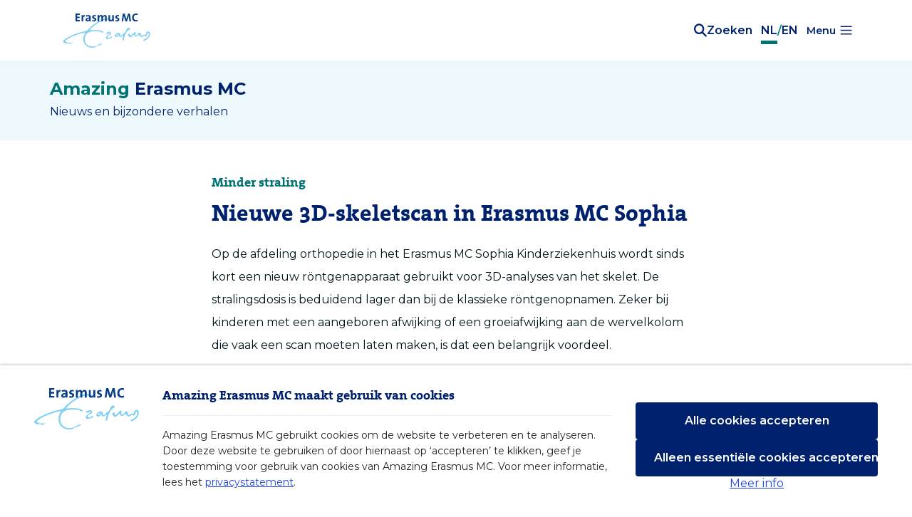

--- FILE ---
content_type: text/html; charset=utf-8
request_url: https://amazingerasmusmc.nl/orthopedie/nieuwe-3d-skeletscan-in-erasmus-mc-sophia/
body_size: 9063
content:
<!DOCTYPE html>
<html lang="nl">
    <head>
        <meta charset="utf-8">
<meta http-equiv="x-ua-compatible" content="ie=edge">
<meta name="csrf-token" content="GeV8Rp3HJDecPx7ZSWKDDWd3w1A4T5zEgOUJ2vOZ">
<meta name="viewport" content="width=device-width, initial-scale=1, shrink-to-fit=no">

<title>Nieuwe 3D-skeletscan in Erasmus MC Sophia - Amazing Erasmus MC</title>
<meta name="description" content="Op de afdeling orthopedie in het Erasmus MC Sophia Kinderziekenhuis wordt sinds kort een nieuw röntgenapparaat gebruikt voor 3D-analyses van het skelet. De stralingsdosis is beduidend lager dan bij de klassieke röntgenopnamen. Zeker bij kinderen met een aangeboren afwijking of een groeiafwijking aan de wervelkolom die vaak een scan moeten laten maken, is dat een [&amp;hellip;]">



<meta name="apple-mobile-web-app-capable" content="yes">
<meta name="apple-mobile-web-app-status-bar-style" content="white">
<meta name="apple-mobile-web-app-title" content="Amazing Erasmus MC">

<meta name="theme-color" content="#fff">
<meta name="mobile-web-app-capable" content="yes">

<meta property="og:image" content="https://erasmusmc-amazingerasmusmc.s3.eu-central-1.amazonaws.com/wp-content/uploads/2021/06/07170736/13013_2018_156_Fig2_HTML.png">
<meta property="og:url" content="https://amazingerasmusmc.nl/orthopedie/nieuwe-3d-skeletscan-in-erasmus-mc-sophia">
<meta property="og:type" content="article">
<meta property="og:title" content="Nieuwe 3D-skeletscan in Erasmus MC Sophia - Amazing Erasmus MC">
<meta property="og:description" content="Op de afdeling orthopedie in het Erasmus MC Sophia Kinderziekenhuis wordt sinds kort een nieuw röntgenapparaat gebruikt voor 3D-analyses van het skelet. De stralingsdosis is beduidend lager dan bij de klassieke röntgenopnamen. Zeker bij kinderen met een aangeboren afwijking of een groeiafwijking aan de wervelkolom die vaak een scan moeten laten maken, is dat een [&amp;hellip;]">
<meta property="og:site_name" content="Amazing Erasmus MC">
<meta property="og:locale" content="nl">
<meta property="article:author" content="David Drexhage">

<meta name="twitter:card" content="summary_large_image">
<meta name="twitter:image" content="https://erasmusmc-amazingerasmusmc.s3.eu-central-1.amazonaws.com/wp-content/uploads/2021/06/07170736/13013_2018_156_Fig2_HTML.png">
<meta name="twitter:site" content="@ErasmusMC">
<meta name="twitter:creator" content="@ErasmusMC">
<meta name="twitter:url" content="https://amazingerasmusmc.nl/orthopedie/nieuwe-3d-skeletscan-in-erasmus-mc-sophia">
<meta name="twitter:title" content="Nieuwe 3D-skeletscan in Erasmus MC Sophia - Amazing Erasmus MC">
<meta name="twitter:description" content="Op de afdeling orthopedie in het Erasmus MC Sophia Kinderziekenhuis wordt sinds kort een nieuw röntgenapparaat gebruikt voor 3D-analyses van het skelet. De stralingsdosis is beduidend lager dan bij de klassieke röntgenopnamen. Zeker bij kinderen met een aangeboren afwijking of een groeiafwijking aan de wervelkolom die vaak een scan moeten laten maken, is dat een [&amp;hellip;]">

<link rel="icon" type="image/png" sizes="16x16" href="https://amazingerasmusmc.nl/images/favicons/favicon-16x16.png">
<link rel="icon" type="image/png" sizes="32x32" href="https://amazingerasmusmc.nl/images/favicons/favicon-32x32.png">
<link rel="icon" type="image/png" sizes="96x96" href="https://amazingerasmusmc.nl/images/favicons/favicon-96x96.png">
<link rel="icon" type="image/png" sizes="192x192" href="https://amazingerasmusmc.nl/images/favicons/favicon-192x192.png">
<link rel="apple-touch-icon" type="image/png" sizes="180x180" href="https://amazingerasmusmc.nl/images/favicons/favicon-180x180.png">

<link href="https://fonts.googleapis.com/css?family=Montserrat:400,500,600,700,800,900" rel="stylesheet">
<link rel="stylesheet" href="/css/app.css?id=339ff9eed66fc30d08f2">

<script nonce="B4fXi5kYZ2Wcj5r7dJX2YH9g5ZDYPp3U">
    window.Laravel = {
        csrfToken: 'GeV8Rp3HJDecPx7ZSWKDDWd3w1A4T5zEgOUJ2vOZ',
    };
</script>

<script nonce="B4fXi5kYZ2Wcj5r7dJX2YH9g5ZDYPp3U">
    window.Consent = {
        accept: 'Cookies accepteren',
        all: 'Alle cookies accepteren',
        description: 'Amazing Erasmus MC gebruikt cookies om de website te verbeteren en te analyseren. Door deze website te gebruiken of door hiernaast op ‘accepteren’ te klikken, geef je toestemming voor gebruik van cookies van Amazing Erasmus MC. Voor meer informatie, lees het <a href="/privacy">privacystatement</a>.',
        essential: 'Alleen essentiële cookies accepteren',
        functional: 'Functioneel, noodzakelijk voor het functioneren van de website',
        logo: 'https://amazingerasmusmc.nl/images/logos/erasmus-mc-logo-blue.svg',
        lessInfo: 'Minder info',
        moreInfo: 'Meer info',
        noAutoOptIn: true,
        prefix: 'amazingerasmusmc_',
        secure:  false ,
        settings: 'Pas instellingen aan',
        title: 'Amazing Erasmus MC maakt gebruik van cookies',
        tracking: 'Statistieken, voor analysedoeleinden om de website te verbeteren',
        types: [
            'functional',
            'tracking',
        ],
        unchecked: true,
    };
</script>
<script
    nonce="B4fXi5kYZ2Wcj5r7dJX2YH9g5ZDYPp3U"
    src="https://consent.23g.io/consent.js"
></script>

    <script nonce="B4fXi5kYZ2Wcj5r7dJX2YH9g5ZDYPp3U">
        if (typeof Consent !== 'undefined' && Consent.hasOptIn('tracking')) {
            // Matomo
            var _paq = window._paq = window._paq || [];
            /* tracker methods like "setCustomDimension" should be called before "trackPageView" */
            _paq.push(['trackPageView']);
            _paq.push(['enableLinkTracking']);
            (function() {
                var u="https://webstat.erasmusmc.nl/";
                _paq.push(['setTrackerUrl', u+'piwik.php']);
                _paq.push(['setSiteId', '11']);
                var d=document, g=d.createElement('script'), s=d.getElementsByTagName('script')[0];
                g.type='text/javascript'; g.async=true; g.src=u+'piwik.js'; s.parentNode.insertBefore(g,s);
            })();
        }
    </script>

    <script type="application/ld+json">
        {"@context":"https:\/\/schema.org","@type":"NewsArticle","headline":"Nieuwe 3D-skeletscan in Erasmus MC Sophia","image":["https:\/\/erasmusmc-amazingerasmusmc.s3.eu-central-1.amazonaws.com\/wp-content\/uploads\/2021\/06\/07170736\/13013_2018_156_Fig2_HTML-460x613.png"],"datePublished":"2021-06-09T07:55:52+00:00","dateModified":"2026-01-20T08:36:40+00:00","author":[{"@type":"Person","name":{"name":"David Drexhage","remote_id":35,"slug":"daviddrexhage","uri":"\/auteur\/daviddrexhage"},"url":"https:\/\/amazingerasmusmc.nl\/auteur\/daviddrexhage"}]}    </script>
    </head>

    <body class="">
        <div
            v-cloak
            id="app"
            class="app page-wrapper"
        >
            <header class="header" role="banner">
    <div class="header-top">
        <div class="header-logo">
            <a href="/" aria-label="Erasmus MC logo. Navigeert naar homepage." title="Terug naar homepage.">
                <div class="header-logo-wrapper">
                    <img
                        src="https://amazingerasmusmc.nl/images/logos/erasmus-mc-logo-blue.svg"
                        class="lazy lazyload header-logo-image"
                        width="260"
                        height="28"
                        alt="Logo Amazing ErasmusMC"
                    >
                </div>
            </a>
        </div>

        <div class="header-utilities">
            <div class="header-search" title="Search the site">
    <button aria-label="Zoekbalk openen" class="header-search-toggle js-header-search-toggle" aria-haspopup="true">
        <span class="header-search-icon emc-icon-search"></span>
        <span class="header-search-toggle-text">Zoeken</span>
    </button>
    <div class="header-search-form-holder js-header-search-form-holder">
        <form class="header-search-form js-header-search-form" action="https://amazingerasmusmc.nl/search" method="get" autocomplete="off" role="search">
            <input
                type="search"
                class="header-search-field text js-header-search-autocomplete"
                data-url="https://amazingerasmusmc.nl/search/query"
                placeholder="Uw zoekterm"
                value=""
                name="query"
                aria-label="home.field_label"
            >
            <button type="submit" class="header-search-button" aria-label="Zoeken"><span class="header-search-icon emc-icon-search" aria-hidden="true"></span></button>
        </form>
    </div>
</div>
            <div class="header-language">
    <a
        href="https://amazingerasmusmc.nl"
        class="header-language-link active-language"
    >
        NL
    </a>
    <span class="header-language-separator">/</span>
    <a
        href="https://amazingerasmusmc.com"
        class="header-language-link "
    >
        EN
    </a>
</div>
            <dropdown class="dropdown-rubrics" menu-text="Menu">
                <div
                    class="header-dropdown-wrapper content d-flex"
                    slot="content"
                >
                    <div class="header-dropdown">
                        <ul class="list">
                                                            <li>
                                    <a
                                        href="https://amazingerasmusmc.nl/dossiers/biomedisch-onderzoek"
                                        class="header-dropdown-link link"
                                    >
                                        Biomedisch onderzoek
                                    </a>
                                </li>
                                                            <li>
                                    <a
                                        href="https://amazingerasmusmc.nl/dossiers/complexe-zorg"
                                        class="header-dropdown-link link"
                                    >
                                        Complexe zorg
                                    </a>
                                </li>
                                                            <li>
                                    <a
                                        href="https://amazingerasmusmc.nl/dossiers/duurzaamheid"
                                        class="header-dropdown-link link"
                                    >
                                        Duurzaamheid
                                    </a>
                                </li>
                                                            <li>
                                    <a
                                        href="https://amazingerasmusmc.nl/dossiers/gezondheidsbedreigingen"
                                        class="header-dropdown-link link"
                                    >
                                        Gezondheidsbedreigingen
                                    </a>
                                </li>
                                                            <li>
                                    <a
                                        href="https://amazingerasmusmc.nl/dossiers/passende-zorg"
                                        class="header-dropdown-link link"
                                    >
                                        Passende zorg
                                    </a>
                                </li>
                                                            <li>
                                    <a
                                        href="https://amazingerasmusmc.nl/dossiers/preventie"
                                        class="header-dropdown-link link"
                                    >
                                        Preventie
                                    </a>
                                </li>
                                                            <li>
                                    <a
                                        href="https://amazingerasmusmc.nl/dossiers/prijzen-en-subsidies"
                                        class="header-dropdown-link link"
                                    >
                                        Subsidies - prijzen - benoemingen
                                    </a>
                                </li>
                                                            <li>
                                    <a
                                        href="https://amazingerasmusmc.nl/dossiers/technisch-umc"
                                        class="header-dropdown-link link"
                                    >
                                        Technisch umc
                                    </a>
                                </li>
                                                            <li>
                                    <a
                                        href="https://amazingerasmusmc.nl/dossiers/toekomstgericht-onderwijs"
                                        class="header-dropdown-link link"
                                    >
                                        Toekomstgericht onderwijs
                                    </a>
                                </li>
                                                            <li>
                                    <a
                                        href="https://amazingerasmusmc.nl/dossiers/valorisatie"
                                        class="header-dropdown-link link"
                                    >
                                        Valorisatie
                                    </a>
                                </li>
                                                    </ul>
                    </div>
                    <ul class="list header-second-list d-none d-sm-none d-md-block">
                                                     <li class="header-second-list-item">
                                <a
                                    href="/redactie"
                                    class="header-second-list-item-link link"
                                >
                                    <icon class="header-second-list-item-link-icon" icon="arrow"></icon>
                                    Redactie
                                </a>
                            </li>
                                                    <li class="header-second-list-item">
                                <a
                                    href="/nieuwsbrief"
                                    class="header-second-list-item-link link"
                                >
                                    <icon class="header-second-list-item-link-icon" icon="arrow"></icon>
                                    Nieuwsbrief
                                </a>
                            </li>
                                                    <li class="header-second-list-item">
                                <a
                                    href="https://www.erasmusmc.nl/"
                                    class="header-second-list-item-link link"
                                >
                                    <icon class="header-second-list-item-link-icon" icon="arrow"></icon>
                                    Erasmus MC
                                </a>
                            </li>
                                            </ul>
                </div>
            </dropdown>
        </div>
    </div>
</header>

<div class="header-bottom header-text pb-4 pt-4">
    <div class="content d-flex flex-column">
        <span class="header-text-title">
            <span class="header-text-title-green">Amazing</span>
            <span class="header-text-title-blue">Erasmus MC</span>
        </span>
        <span class="header-text-sub-title">Nieuws en bijzondere verhalen</span>
    </div>
</div>

<nav class="header-nav-side" id="menu" role="navigation">
    <div class="header-nav-side-drawer">
                    <ul class="header-nav-side-list list" role="menu">
                                    <li class="header-nav-side-item" role="menuitem">
                        <a
                            href="/"
                            class="header-nav-side-link"
                            tabindex="-1"
                        >
                            Home
                        </a>
                    </li>
                                    <li class="header-nav-side-item" role="menuitem">
                        <a
                            href="/redactie/"
                            class="header-nav-side-link"
                            tabindex="-1"
                        >
                            Redactie
                        </a>
                    </li>
                                    <li class="header-nav-side-item" role="menuitem">
                        <a
                            href="https://amazingerasmusmc.nl/nieuwsbrief"
                            class="header-nav-side-link"
                            tabindex="-1"
                        >
                            Nieuwsbrief
                        </a>
                    </li>
                                    <li class="header-nav-side-item" role="menuitem">
                        <a
                            href="https://www.erasmusmc.nl"
                            class="header-nav-side-link"
                            tabindex="-1"
                        >
                            ErasmusMC.nl
                        </a>
                    </li>
                            </ul>
                            <ul class="header-nav-side-list list hide-larger" role="menu">
                                    <li class="header-nav-side-item" role="menuitem">
                        <a
                            href="/podcasts"
                            class="header-nav-side-link"
                            tabindex="-1"
                        >
                            Podcast
                        </a>
                    </li>
                            </ul>
        
        <ul class="header-nav-side-list header-nav-side-list-social list" role="menu">
            <li class="header-nav-side-item" role="menuitem">
                <a href="https://www.facebook.com/erasmusmc"
                   class="header-nav-side-link"
                   aria-label="Facebook"
                   title="Erasmus MC facebook"
                   target="_blank"
                   rel="noopener noreferrer"
                   tabindex="-1"
                >
                    <span class="emc-icon-facebook"></span>
                </a>
            </li>
            <li class="header-nav-side-item" role="menuitem">
                <a href="https://twitter.com/erasmusmc"
                   class="header-nav-side-link"
                   aria-label="Twitter"
                   title="Erasmus MC Twitter"
                   target="_blank"
                   rel="noopener noreferrer"
                   tabindex="-1"
                >
                    <span class="emc-icon-twitter"></span>
                </a>
            </li>
            <li class="header-nav-side-item" role="menuitem">
                <a href="https://www.instagram.com/erasmusmc/"
                   class="header-nav-side-link"
                   aria-label="Instagram"
                   title="Erasmus MC Instagram"
                   target="_blank"
                   rel="noopener noreferrer"
                   tabindex="-1"
                >
                    <span class="emc-icon-instagram"></span>
                </a>
            </li>
            <li class="header-nav-side-item" role="menuitem">
                <a href="https://www.linkedin.com/company/erasmus-mc/"
                   class="header-nav-side-link"
                   aria-label="LinkedIn"
                   title="Erasmus MC LinkedIn"
                   target="_blank"
                   rel="noopener noreferrer"
                   tabindex="-1"
                >
                    <span class="emc-icon-linkedin"></span>
                </a>
            </li>
        </ul>
        <ul class="header-nav-side-list header-nav-side-list-footer list" role="menu">
            <li class="header-nav-side-item" role="menuitem">
                <a href="https://amazingerasmusmc.nl/cookies" class="header-nav-side-link"tabindex="-1">Cookies</a>
            </li>
            <li class="header-nav-side-item" role="menuitem">
                <a href="https://amazingerasmusmc.nl/disclaimer" class="header-nav-side-link" tabindex="-1">Disclaimer</a>
            </li>
            <li class="header-nav-side-item" role="menuitem">
                <a href="https://amazingerasmusmc.nl/privacy" class="header-nav-side-link" tabindex="-1">Privacy</a>
            </li>
        </ul>
    </div>
</nav>
            
            <main class="main " id="app" role="main">
                <section class="flex content mb-6">
                        <div class="entry-top article-detail">
        <article class="article js-article" data-id="8822">
            <header class="article-header">
            <h2 class="article-header-subtitle">Minder straling</h2>
    
    <h1 class="article-header-title">
        Nieuwe 3D-skeletscan in Erasmus MC Sophia
    </h1>

            <p class="article-description">Op de afdeling orthopedie in het Erasmus MC Sophia Kinderziekenhuis wordt sinds kort een nieuw röntgenapparaat gebruikt voor 3D-analyses van het skelet. De stralingsdosis is beduidend lager dan bij de klassieke röntgenopnamen. Zeker bij kinderen met een aangeboren afwijking of een groeiafwijking aan de wervelkolom die vaak een scan moeten laten maken, is dat een belangrijk voordeel.
</p>
    
    <div class="article-header-bottom row">
        <div class="article-header-item col-md-6 col-12 mb-sm-3 mb-3 mb-md-0">
            <span class="article-header-item-author">David Drexhage</span>
            <div class="article-header-item-read-time">
                <icon icon="time" class="article-header-item-read-time-icon"></icon>
                <span>Leestijd 2 min</span>
            </div>
        </div>
        <div class="article-header-item col-md-6 justify-content-md-end col-12 mb-sm-3 mb-0">
            <time
                datetime="2021-06-09T07:55:52+00:00"
                class="article-author-date"
            >
                <span class="emc-icon emc-icon-calendar" aria-hidden="true"></span>
                9 juni 2021
            </time>
            <div class="article-header-item-likes">
                <span class="emc-icon emc-icon-thumbs-up" aria-hidden="true"></span>
                <span class="article-like-count">3</span>
                <span>likes</span>
            </div>
        </div>
    </div>
</header>
            <section class="article-hero">
            <figure class="article-hero-figure">
            <div class="figure-picture">
                                                <img src="[data-uri]"
                         data-src="https://erasmusmc-amazingerasmusmc.s3.eu-central-1.amazonaws.com/wp-content/uploads/2021/06/07170736/13013_2018_156_Fig2_HTML-1920x1080.png"
                         data-srcset="https://erasmusmc-amazingerasmusmc.s3.eu-central-1.amazonaws.com/wp-content/uploads/2021/06/07170736/13013_2018_156_Fig2_HTML-320x180.png 320w, https://erasmusmc-amazingerasmusmc.s3.eu-central-1.amazonaws.com/wp-content/uploads/2021/06/07170736/13013_2018_156_Fig2_HTML-380x214.png 380w, https://erasmusmc-amazingerasmusmc.s3.eu-central-1.amazonaws.com/wp-content/uploads/2021/06/07170736/13013_2018_156_Fig2_HTML-420x236.png 420w, https://erasmusmc-amazingerasmusmc.s3.eu-central-1.amazonaws.com/wp-content/uploads/2021/06/07170736/13013_2018_156_Fig2_HTML-432x243.png 432w, https://erasmusmc-amazingerasmusmc.s3.eu-central-1.amazonaws.com/wp-content/uploads/2021/06/07170736/13013_2018_156_Fig2_HTML-780x440.png 780w, https://erasmusmc-amazingerasmusmc.s3.eu-central-1.amazonaws.com/wp-content/uploads/2021/06/07170736/13013_2018_156_Fig2_HTML-828x466.png 828w, https://erasmusmc-amazingerasmusmc.s3.eu-central-1.amazonaws.com/wp-content/uploads/2021/06/07170736/13013_2018_156_Fig2_HTML-1140x642.png 1140w, https://erasmusmc-amazingerasmusmc.s3.eu-central-1.amazonaws.com/wp-content/uploads/2021/06/07170736/13013_2018_156_Fig2_HTML-1200x676.png 1200w, https://erasmusmc-amazingerasmusmc.s3.eu-central-1.amazonaws.com/wp-content/uploads/2021/06/07170736/13013_2018_156_Fig2_HTML-1536x863.png 1536w, https://erasmusmc-amazingerasmusmc.s3.eu-central-1.amazonaws.com/wp-content/uploads/2021/06/07170736/13013_2018_156_Fig2_HTML-1920x1080.png 1920w, https://erasmusmc-amazingerasmusmc.s3.eu-central-1.amazonaws.com/wp-content/uploads/2021/06/07170736/13013_2018_156_Fig2_HTML-2880x1620.png 2880w"
                         data-sizes="auto"
                         class="lazy lazyload object-fit"
                         alt="13013_2018_156_Fig2_HTML">
                                        </div>
                    </figure>
    
    </section>

            <div class="article-content-wrap">
                <div class="article-content">
                                        
<p>Het toestel, de EOS, kan worden ingezet bij afwijkingen van de wervelkolom en van de onderste ledematen, zowel bij kinderen als volwassenen. De patiënt staat in een cabine waarin gelijktijdig twee loodrecht op elkaar staande röntgenopnamen worden gemaakt. De EOS maakt het mogelijk om afstanden en hoeken tussen anatomische structuren in 3D te meten, op een accuratere manier dan met de 2D-informatie van klassieke röntgenopnamen.</p>
<p><img loading="lazy" class="alignnone size-full wp-image-8825" src="https://erasmusmc-amazingerasmusmc.s3.eu-central-1.amazonaws.com/wp-content/uploads/2021/06/07170726/EOS1.jpg" alt="" width="3923" height="5884" srcset="https://erasmusmc-amazingerasmusmc.s3.eu-central-1.amazonaws.com/wp-content/uploads/2021/06/07170726/EOS1.jpg 3923w, https://erasmusmc-amazingerasmusmc.s3.eu-central-1.amazonaws.com/wp-content/uploads/2021/06/07170726/EOS1-768x1152.jpg 768w" sizes="(max-width: 3923px) 100vw, 3923px" /></p>
<p>Omdat er een nieuw type detector wordt gebruikt en dankzij andere technische innovaties ligt de stralingsdosis beduidend lager dan bij normale röntgenopnamen. Dat maakt de toepassing interessant als er regelmatig radiologische controles nodig zijn voor diagnose en therapieplanning. Dat is bijvoorbeeld het geval bij wervelkolomafwijkingen, waarbij de kinderen tijdens de groei nauwgezet worden opgevolgd, zoals scoliose.</p>
<h3>Straling</h3>
<p>Dr. Tom Piscaer, orthopedisch chirurg in het Erasmus MC Sophia Kinderziekenhuis, is enthousiast over de EOS. &#8216;Deze vorm van beeldvorming is minder belastend voor de patiënt. Er is minder straling nodig, terwijl het resultaat van de scan van het skelet, de chirurg veel meer informatie geeft. Bij de voorbereiding van een operatie is goede beeldvorming heel belangrijk. Zeker bij patiëntjes die we vanwege bijvoorbeeld scoliose vaak op de foto moeten hebben, is de lage straling een heel groot voordeel.&#8217;</p>
<blockquote><p>Bij het voorbereiden van een operatie kun je veel preciezer zien in welk vlak de afwijking zit</p></blockquote>
<p>Dr. Hanneke van West, wervelkolomorthopeed: &#8216;De eerste ervaringen zijn absoluut positief, de kwaliteit is goed en je kunt heel goed hoeken meten. Het grote voordeel van de EOS is dat je met een beperkte hoeveelheid straling hoge kwaliteit plaatjes krijgt. Door het gebruik van twee röntgenbuizen  krijg je op hetzelfde moment een zijwaarts en een voor-achterwaarts plaatje die je aan elkaar kunt linken om 3D-reconstructies mee te maken. Omdat scoliose een driedimensionale afwijking is, heeft dat veel voordelen. Bij het voorbereiden van een operatie kun je veel preciezer zien in welk vlak de afwijking zit en hoeveel rotatie er in de wervels zit. Daarnaast kun je met de microdose-optie met, bij wijze van spreken, omgevingsstraling plaatjes maken. Wij zien kinderen met scoliose vaak te laat, met grote bochten, waardoor we moeten opereren. Met een screeningsonderzoek wil ik onderzoeken of het operaties spaart als we die kinderen eerder zien. Het is natuurlijk fantastisch om dan foto’s met microdose te kunnen maken.&#8217;</p>
<p>Meer informatie in <a href="https://dx.doi.org/10.1007%2Fs00264-012-1512-y" target="_blank" rel="noopener">dit wetenschappelijke artikel</a> (in het Engels).</p>
                </div>
            </div>

            <footer class="article-detail-footer">
    <div class="article-footer-item">
        <div class="article-social">
    <div class="article-like-wrap">
        <button
            class="
                article-social-like-button
                js-article-like
                button-primary
                animation-confetti
                            "
            data-url="/posts/nieuwe-3d-skeletscan-in-erasmus-mc-sophia/like"
        >
            Vind ik interessant            <span class="emc-icon-thumbs-up" aria-hidden="true"></span>
        </button>
    </div>

    <div class="article-share">
        <span class="article-share-title">Deel dit artikel</span>
        <ul class="article-share-list list">
             <li class="article-share-list-social">
                <div class="d-flex article-share-list-social-container">
                    <a
                        href="https://www.facebook.com/erasmusmc"
                        aria-label="Facebook"
                        target="_blank"
                        rel="nofollow noopener noreferrer"
                        class="article-share-list-social-item"
                    >
                        <icon class="article-share-list-social-item-icon" icon="facebook"></icon>
                    </a>
                    <a
                        href="https://www.instagram.com/erasmusmc/"
                        aria-label="Instagram"
                        target="_blank"
                        rel="nofollow noopener noreferrer"
                        class="article-share-list-social-item"
                    >
                        <icon class="article-share-list-social-item-icon" icon="instagram"></icon>
                    </a>

                    <button
                        type="button"
                        class="article-share-list-social-item js-share-link"
                        data-share-url="https://amazingerasmusmc.nl/orthopedie/nieuwe-3d-skeletscan-in-erasmus-mc-sophia"
                        data-text="Nieuwe 3D-skeletscan in Erasmus MC Sophia"
                        data-type="email"
                        title="E-mail"
                        aria-label="E-mail"
                    >
                        <span class="article-share-list-social-item-icon emc-icon-email" style="font-size: 12px;" aria-hidden="true"></span>
                    </button>
                    <a
                        href="https://www.linkedin.com/company/erasmus-mc/"
                        aria-label="LinkedIn"
                        target="_blank" 
                        rel="nofollow noopener noreferrer"
                        class="article-share-list-social-item"
                    >
                        <icon class="article-share-list-social-item-icon" icon="linkedin"></icon>
                    </a>
                </div>
            </li>
        </ul>
    </div>
</div>
                    <div class="article-tags">
            <p class="article-tags-sub-title mb-3">Wellicht bent u ook geïnteresseerd in </p>

        <div class="article-tags-container">
                            <div class="article-tags-tag rounded">
                    <a href="https://amazingerasmusmc.nl/tag/eos-scanner">Eos scanner</a> 
                </div>
                            <div class="article-tags-tag rounded">
                    <a href="https://amazingerasmusmc.nl/tag/hanneke-van-west">Hanneke van west</a> 
                </div>
                            <div class="article-tags-tag rounded">
                    <a href="https://amazingerasmusmc.nl/tag/microdose">Microdose</a> 
                </div>
                            <div class="article-tags-tag rounded">
                    <a href="https://amazingerasmusmc.nl/tag/orthopedie">Orthopedie</a> 
                </div>
                            <div class="article-tags-tag rounded">
                    <a href="https://amazingerasmusmc.nl/tag/scoliose">Scoliose</a> 
                </div>
                            <div class="article-tags-tag rounded">
                    <a href="https://amazingerasmusmc.nl/tag/tom-piscaer">Tom Piscaer</a> 
                </div>
                            <div class="article-tags-tag rounded">
                    <a href="https://amazingerasmusmc.nl/tag/wervelkolom">Wervelkolom</a> 
                </div>
                    </div>
    </div>
            </div>
    <div class="article-footer-item">
        <div class="article-foundation">
    <div class="article-icon-text">
        <span class="emc-icon emc-icon-heart" aria-hidden="true"></span>
        <div>
            <h4 class="article-foundation-title">Erasmus MC Foundation</h4>
            <p>Een groot deel van ons werk is mogelijk dankzij donaties. Overweeg om ons te helpen met een <a href="https://www.erasmusmcfoundation.nl" target="_blank" rel="noopener noreferrer">donatie</a>.</p>
        </div>
    </div>
</div>
    </div>
</footer>
        </article>

        <section class="category-overview">
            <h2 class="category-title">
                Lees ook            </h2>
            <div class="separator mb-4" aria-hidden="true"></div>

            <div class="row mb-5">
                                    <div class="col-md-4">
                        <article class="category-article js-article mb-5" data-id="24103">
    <a href="/transplantatie/mag-je-als-belijdend-moslim-orgaandonor-zijn/">
        
        <div class="row">
            <div class="col-12">
                <figure class="category-article-figure mb-3">
                                            <img src="[data-uri]"
                            data-src="https://erasmusmc-amazingerasmusmc.s3.eu-central-1.amazonaws.com/wp-content/uploads/2026/01/19105222/Islam-en-orgaandonatie-vrouw-in-ziekenhuisbed-320x240.jpg"
                            data-srcset="https://erasmusmc-amazingerasmusmc.s3.eu-central-1.amazonaws.com/wp-content/uploads/2026/01/19105222/Islam-en-orgaandonatie-vrouw-in-ziekenhuisbed-320x240.jpg 320w, https://erasmusmc-amazingerasmusmc.s3.eu-central-1.amazonaws.com/wp-content/uploads/2026/01/19105222/Islam-en-orgaandonatie-vrouw-in-ziekenhuisbed-760x570.jpg 760w, https://erasmusmc-amazingerasmusmc.s3.eu-central-1.amazonaws.com/wp-content/uploads/2026/01/19105222/Islam-en-orgaandonatie-vrouw-in-ziekenhuisbed-1056x792.jpg 1056w"
                            data-sizes="auto"
                            class="lazy lazyload image-responsive object-fit category-article-image"
                            width="1056"
                            height="792"
                            alt="Islam en orgaandonatie vrouw in ziekenhuisbed">
                                    </figure>
            </div>
            <div class="col-12">
                <div class="category-article-inner">
                    <header class="category-article-header">
                                                    <h3 class="category-article-subtitle">Webinar</h3>
                                                <h2 class="h3 category-article-title">Mag je als belijdend moslim orgaandonor zijn?</h2>
                    </header>
                    <div class="separator mb-3 mt-3" aria-hidden="true"></div>
                    <p class="category-article-description d-none d-sm-none d-md-block">Mag je als belijdend moslim orgaandonor zijn? En mag je de nier of het hart van een ander ontvangen als je ernstig ziek bent? Ja, zeker wel, zeggen Rotterdammers Ali Kilic (donor) en Mohammed Bouziani (ontvanger). ‘Het idee dat het lichaam na overlijden ongeschonden moet worden begraven, is achterhaald.’</p>
                    <time
                        datetime="2026-01-19T10:14:36+00:00"
                        class="category-article-date d-none d-sm-none d-md-block"
                    >
                        19 jan. 2026
                    </time>
                </div>
            </div>
        </div>
    </a>
</article>
                    </div>
                                    <div class="col-md-4">
                        <article class="category-article js-article mb-5" data-id="24079">
    <a href="/zeldzame-aandoeningen/erasmus-mc-breidt-erkende-expertise-zeldzame-aandoeningen-uit/">
        
        <div class="row">
            <div class="col-12">
                <figure class="category-article-figure mb-3">
                                            <img src="[data-uri]"
                            data-src="https://erasmusmc-amazingerasmusmc.s3.eu-central-1.amazonaws.com/wp-content/uploads/2026/01/16142854/20191021-EMC-Website_PHN8176-1-320x240.jpg"
                            data-srcset="https://erasmusmc-amazingerasmusmc.s3.eu-central-1.amazonaws.com/wp-content/uploads/2026/01/16142854/20191021-EMC-Website_PHN8176-1-320x240.jpg 320w, https://erasmusmc-amazingerasmusmc.s3.eu-central-1.amazonaws.com/wp-content/uploads/2026/01/16142854/20191021-EMC-Website_PHN8176-1-760x570.jpg 760w, https://erasmusmc-amazingerasmusmc.s3.eu-central-1.amazonaws.com/wp-content/uploads/2026/01/16142854/20191021-EMC-Website_PHN8176-1-1056x792.jpg 1056w"
                            data-sizes="auto"
                            class="lazy lazyload image-responsive object-fit category-article-image"
                            width="1056"
                            height="792"
                            alt="20191021 EMC Website_PHN8176 (1)">
                                    </figure>
            </div>
            <div class="col-12">
                <div class="category-article-inner">
                    <header class="category-article-header">
                                                    <h3 class="category-article-subtitle">VWS erkenningsronde 2025</h3>
                                                <h2 class="h3 category-article-title">Erasmus MC breidt erkende expertise zeldzame aandoeningen uit</h2>
                    </header>
                    <div class="separator mb-3 mt-3" aria-hidden="true"></div>
                    <p class="category-article-description d-none d-sm-none d-md-block">Erasmus MC heeft van de minister van Volksgezondheid, Welzijn en Sport erkenning gekregen voor een nieuw expertisecentrum voor zeldzame aandoeningen: het Erasmus MC expertisecentrum voor idiopathische bronchiëctasieën. Dit centrum is onderdeel van de afdeling longgeneeskunde en is het enige erkende centrum in Nederland op dit gebied.</p>
                    <time
                        datetime="2026-01-16T13:02:12+00:00"
                        class="category-article-date d-none d-sm-none d-md-block"
                    >
                        16 jan. 2026
                    </time>
                </div>
            </div>
        </div>
    </a>
</article>
                    </div>
                                    <div class="col-md-4">
                        <article class="category-article js-article mb-5" data-id="24070">
    <a href="/hart-vaat/eerste-patient-met-zeldzame-genetische-hartziekte-krijgt-experimentele-behandeling/">
        
        <div class="row">
            <div class="col-12">
                <figure class="category-article-figure mb-3">
                                            <img src="[data-uri]"
                            data-src="https://erasmusmc-amazingerasmusmc.s3.eu-central-1.amazonaws.com/wp-content/uploads/2026/01/16133405/pexels-rezendeluan-1093161-320x240.jpg"
                            data-srcset="https://erasmusmc-amazingerasmusmc.s3.eu-central-1.amazonaws.com/wp-content/uploads/2026/01/16133405/pexels-rezendeluan-1093161-320x240.jpg 320w, https://erasmusmc-amazingerasmusmc.s3.eu-central-1.amazonaws.com/wp-content/uploads/2026/01/16133405/pexels-rezendeluan-1093161-760x570.jpg 760w, https://erasmusmc-amazingerasmusmc.s3.eu-central-1.amazonaws.com/wp-content/uploads/2026/01/16133405/pexels-rezendeluan-1093161-1056x792.jpg 1056w"
                            data-sizes="auto"
                            class="lazy lazyload image-responsive object-fit category-article-image"
                            width="1056"
                            height="792"
                            alt="pexels-rezendeluan-1093161">
                                    </figure>
            </div>
            <div class="col-12">
                <div class="category-article-inner">
                    <header class="category-article-header">
                                                    <h3 class="category-article-subtitle">Cardiomyopathie</h3>
                                                <h2 class="h3 category-article-title">Eerste patiënt met zeldzame genetische hartziekte krijgt experimentele behandeling</h2>
                    </header>
                    <div class="separator mb-3 mt-3" aria-hidden="true"></div>
                    <p class="category-article-description d-none d-sm-none d-md-block">Onderzoekers van Erasmus MC hebben de eerste patiënt behandeld met een experimentele therapie voor PLN-cardiomyopathie, een zeldzame genetische hartziekte. De therapie wordt getest in een kleine Nederlandse studie.</p>
                    <time
                        datetime="2026-01-16T12:38:25+00:00"
                        class="category-article-date d-none d-sm-none d-md-block"
                    >
                        16 jan. 2026
                    </time>
                </div>
            </div>
        </div>
    </a>
</article>
                    </div>
                            </div>
        </section>
    </div>
                </section>
                                    <section class="article-container">
                        <div class="article-foundation">
                            <div class="content flex">
    <div class="row">
        <div class="col-12 col-md-6 article-foundation-news-info mb-4">
            <h2 class="mb-0">
                Nieuwsbrief            </h2>
            <div class="separator" aria-hidden="true"></div>
            <p class="article-foundation-news-info-description">Blijf op de hoogte van nieuws en verhalen uit het Erasmus MC en schrijf u in voor onze nieuwsbrief.</p>
        </div>
        <div class="col-12 col-md-6">
            <section class="newsletter">
    <form
        action="https://icv-erasmusmc.us18.list-manage.com/subscribe/post?u=71bcc0f3bb8a5797cbf8ef2b2&amp;id=0dbbd6d026"
        method="post"
        id="mc-embedded-subscribe-form"
        name="mc-embedded-subscribe-form"
        class="newsletter-form"
        target="_blank"
    >
        <div class="row">
            <div class="col-md-12">
                <input
                    type="text"
                    value=""
                    name="FNAME"
                    placeholder="Uw voornaam"
                    class="newsletter-form-field text"
                    title="Uw voornaam"
                    aria-label="email"
                    id="mce-FNAME"
                    required
                >
            </div>

            <div class="col-md-12 mt-4">
                <input
                    type="text"
                    value=""
                    name="LNAME"
                    placeholder="Uw achternaam"
                    class="newsletter-form-field text"
                    title="Uw achternaam"
                    aria-label="email"
                    id="mce-LNAME"
                    required
                >
            </div>

            <div class="col-md-12 mt-4">
                <input
                    type="email"
                    value=""
                    name="EMAIL"
                    placeholder="Uw e-mailadres"
                    class="newsletter-form-field col text"
                    title="Uw e-mailadres"
                    aria-label="email"
                    id="mce-EMAIL"
                    required
                >
            </div>

        </div>

        <label class="newsletter-form-checkbox mt-4 d-block">
            <input type="checkbox" required>
            <span class="custom-checkbox"></span>
            <span class="newsletter-form-checkbox-label">Ik ga akkoord met de <a href="https://amazingerasmusmc.nl/privacy" target="_blank">privacyverklaring</a>.</span>
        </label>

        <!-- real people should not fill this in and expect good things - do not remove this or risk form bot signups-->
        <div style="position: absolute; left: -5000px;" aria-hidden="true">
            <input type="text" title="" name="b_4b80bcea9e06945542d25f980_671dae6265" tabindex="-1" value="">
        </div>
        <button
            type="submit"
            value="abonneren"
            name="abonneren"
            id="mc-embedded-subscribe"
            class="button button-dark newsletter-form-submit mt-5"
        >
            Meld me aan            <icon class="button-icon" icon="arrow"></icon>
        </button>
    </form>
</section>
        </div>
    </div>
</div>
                        </div>
                    </section>
                            </main>

            <button
                class="page-wrapper-background js-menu-close"
                aria-label="Sluiten"
                tabindex="-1">
            </button>

            <footer class="footer" key="footer">
    <div class="content container">
        <div class="footer-top row">
            <ul class="list footer-middle-list col-sm-12 col-md-4">
                <li class="footer-middle-list-item-title">
                    Amazing Erasmus MC
                </li>
                                    <li class="footer-middle-list-item">
                        <a
                            href="/redactie"
                            class="footer-list-link link"
                        >
                            <icon class="footer-list-link-icon" icon="arrow"></icon>
                            Redactie
                        </a>
                    </li>
                                    <li class="footer-middle-list-item">
                        <a
                            href="/nieuwsbrief"
                            class="footer-list-link link"
                        >
                            <icon class="footer-list-link-icon" icon="arrow"></icon>
                            Nieuwsbrief
                        </a>
                    </li>
                                    <li class="footer-middle-list-item">
                        <a
                            href="https://www.erasmusmc.nl/"
                            class="footer-list-link link"
                        >
                            <icon class="footer-list-link-icon" icon="arrow"></icon>
                            Erasmus MC
                        </a>
                    </li>
                            </ul>

            <div class="col-sm-12 col-md-4">
                <div class="footer-middle-list d-flex flex-column justify-content-between">
                    <ul class="list">
                        <li class="footer-middle-list-item-title">
                            Volg ons op                        </li>
                        <li class="footer-middle-list-item">
                            <div class="d-flex footer-middle-list-container">
                                <a
                                    href="https://www.facebook.com/erasmusmc"
                                    aria-label="Facebook"
                                    target="_blank"
                                    rel="nofollow noopener noreferrer"
                                    class="footer-middle-list-item-social"
                                >
                                    <icon class="footer-middle-list-item-social-icon" icon="facebook"></icon>
                                </a>
                                <a
                                    href="https://www.instagram.com/erasmusmc/"
                                    aria-label="Instagram"
                                    target="_blank"
                                    rel="nofollow noopener noreferrer"
                                    class="footer-middle-list-item-social"
                                >
                                    <icon class="footer-middle-list-item-social-icon" icon="instagram"></icon>
                                </a>
                                <a
                                    href="https://www.tiktok.com/@erasmus_mc"
                                    aria-label="TikTok"
                                    target="_blank"
                                    rel="nofollow noopener noreferrer"
                                    class="footer-middle-list-item-social"
                                >
                                    <icon class="footer-middle-list-item-social-icon" icon="tiktok"></icon>
                                </a>
                                <a
                                    href="https://www.linkedin.com/company/erasmus-mc/"
                                    aria-label="LinkedIn"
                                    target="_blank" 
                                    rel="nofollow noopener noreferrer"
                                    class="footer-middle-list-item-social"
                                >
                                    <icon class="footer-middle-list-item-social-icon" icon="linkedin"></icon>
                                </a>
                            </div>
                        </li>
                    </ul>
                    <ul class="list footer-bottom-list">
                        <li class="footer-bottom-list-item">
                            <a
                                href="https://amazingerasmusmc.nl/cookies"
                                class="footer-list-link link"
                            >
                                Cookies                            </a>
                        </li>
                        <li class="footer-bottom-list-item">
                            <a
                                href="https://amazingerasmusmc.nl/disclaimer"
                                class="footer-list-link link"
                            >
                                Disclaimer                            </a>
                        </li>
                        <li class="footer-bottom-list-item">
                            <a
                                href="https://amazingerasmusmc.nl/privacy"
                                class="footer-list-link link"
                            >
                                Privacy                            </a>
                        </li>
                    </ul>
                </div>
            </div>
            <div class="col-sm-12 col-md-4">
                <ul class="list footer-middle-list">
                    <li class="footer-middle-list-item-title">
                        Meer weten over het Erasmus MC?                    </li>
                    <li class="mb-2">
                        <address>
                            Erasmus MC<br>
                            Dr. Molewaterplein 40<br>
                            3015 GD Rotterdam<br>
                        </address>
                    </li>
                    <li class="footer-middle-list-item">
                        <a
                            href="mailto:amazing@erasmusmc.nl"
                            class="footer-list-link link"
                        >
                            <icon class="footer-list-link-icon" icon="arrow"></icon>
                            amazing@erasmusmc.nl
                        </a>
                    </li>
                    <li class="footer-middle-list-item">
                        <a
                            href="tel:0107040704"
                            class="footer-list-link link"
                        >
                            <icon class="footer-list-link-icon" icon="arrow"></icon>
                            010 704 0704
                        </a>
                    </li>
                </ul>
            </div>
        </div>

        <div class="footer-bottom row col-12">
            <span class="footer-bottom-pattern"></span>
            <span class="footer-bottom-pattern-end"></span>
            <div class="header-logo-wrapper">
                <img
                    src="https://amazingerasmusmc.nl/images/logos/erasmus-mc-logo-white.svg"
                    class="lazy lazyload header-logo-image"
                    width="260"
                    height="28"
                    alt="Logo Amazing ErasmusMC"
                >
            </div>
        </div>

        <div class="footer-copy row mt-4 mb-4">
            2026 Erasmus MC
        </div>
    </div>
</footer>
        </div>

        <script defer src="/js/manifest.js?id=3c768977c2574a34506e"></script>
<script defer src="/js/vendor.js?id=5dffb615efe1a5886e0a"></script>
<script defer src="/js/app.js?id=af5c1bc6fc7d68e27693"></script>
    </body>
</html>


--- FILE ---
content_type: text/css
request_url: https://amazingerasmusmc.nl/css/app.css?id=339ff9eed66fc30d08f2
body_size: 37850
content:
.clearfix[data-v-abc6a1e2]:after,.clearfix[data-v-abc6a1e2]:before{display:table;content:""}.clearfix[data-v-abc6a1e2]:after{display:block;clear:both;content:""}.disabled[data-v-abc6a1e2]{pointer-events:none;opacity:.2}.hidden[data-v-abc6a1e2],[v-cloak][data-v-abc6a1e2]{display:none}.lazyload-animate[data-v-abc6a1e2]{opacity:0;will-change:opacity;transition:opacity .4s ease}.lazyload-animate.lazyloaded[data-v-abc6a1e2]{opacity:1}.list[data-v-abc6a1e2]{padding-left:0;margin-bottom:0;list-style:none}.object-fit[data-v-abc6a1e2]{-o-object-fit:cover;object-fit:cover;width:100%;height:100%;font-family:"object-fit: cover"}.truncate[data-v-abc6a1e2]{overflow:hidden;text-overflow:ellipsis;white-space:nowrap}.visually-hidden[data-v-abc6a1e2]{position:absolute!important;width:1px!important;height:1px!important;padding:0!important;overflow:hidden;clip:rect(1px,1px,1px,1px);border:0!important}.flex-basis-auto[data-v-abc6a1e2]{flex-basis:auto!important}.embed-container[data-v-abc6a1e2]{position:relative;max-width:100%;height:0;padding-bottom:56.25%;overflow:hidden}.embed-container embed[data-v-abc6a1e2],.embed-container iframe[data-v-abc6a1e2],.embed-container object[data-v-abc6a1e2]{position:absolute;top:0;left:0;width:100%;height:100%}@media (min-width:320px){.hidden-from-smallest[data-v-abc6a1e2]{display:none!important}}@media (max-width:319px){.hidden-until-smallest[data-v-abc6a1e2]{display:none!important}}@media (min-width:360px){.hidden-from-smaller[data-v-abc6a1e2]{display:none!important}}@media (max-width:359px){.hidden-until-smaller[data-v-abc6a1e2]{display:none!important}}@media (min-width:420px){.hidden-from-small[data-v-abc6a1e2]{display:none!important}}@media (max-width:419px){.hidden-until-small[data-v-abc6a1e2]{display:none!important}}@media (min-width:768px){.hidden-from-medium[data-v-abc6a1e2]{display:none!important}}@media (max-width:767px){.hidden-until-medium[data-v-abc6a1e2]{display:none!important}}@media (min-width:1024px){.hidden-from-large[data-v-abc6a1e2]{display:none!important}}@media (max-width:1023px){.hidden-until-large[data-v-abc6a1e2]{display:none!important}}@media (min-width:1120px){.hidden-from-larger[data-v-abc6a1e2]{display:none!important}}@media (max-width:1119px){.hidden-until-larger[data-v-abc6a1e2]{display:none!important}}@media (min-width:1200px){.hidden-from-huge[data-v-abc6a1e2]{display:none!important}}@media (max-width:1199px){.hidden-until-huge[data-v-abc6a1e2]{display:none!important}}@media (min-width:1400px){.hidden-from-xhuge[data-v-abc6a1e2]{display:none!important}}@media (max-width:1399px){.hidden-until-xhuge[data-v-abc6a1e2]{display:none!important}}.back-to-top-button[data-v-abc6a1e2]{padding:12px 16px;color:#fff;background:none;border-color:#fff}@media (max-width:1023px){.back-to-top-button[data-v-abc6a1e2]{display:flex;align-items:center;justify-content:center;width:44px;height:44px}}.back-to-top-button[data-v-abc6a1e2]:hover{background:#fff;border-color:#fff}.back-to-top-button[data-v-abc6a1e2]:hover,.back-to-top-button:hover .icon[data-v-abc6a1e2]{color:#00216d}.back-to-top-button .icon[data-v-abc6a1e2]{font-size:9px;color:#fff;transition:color .3s;transform:scale(-1)}@media (min-width:1024px){.back-to-top-button .icon[data-v-abc6a1e2]{margin-left:4px}}.clearfix:after,.clearfix:before{display:table;content:""}.clearfix:after{display:block;clear:both;content:""}.disabled{pointer-events:none;opacity:.2}.hidden,[v-cloak]{display:none}.lazyload-animate{opacity:0;will-change:opacity;transition:opacity .4s ease}.lazyload-animate.lazyloaded{opacity:1}.list{padding-left:0;margin-bottom:0;list-style:none}.object-fit{-o-object-fit:cover;object-fit:cover;width:100%;height:100%;font-family:"object-fit: cover"}.truncate{overflow:hidden;text-overflow:ellipsis;white-space:nowrap}.visually-hidden{position:absolute!important;width:1px!important;height:1px!important;padding:0!important;overflow:hidden;clip:rect(1px,1px,1px,1px);border:0!important}.flex-basis-auto{flex-basis:auto!important}.embed-container{position:relative;max-width:100%;height:0;padding-bottom:56.25%;overflow:hidden}.embed-container embed,.embed-container iframe,.embed-container object{position:absolute;top:0;left:0;width:100%;height:100%}@media (min-width:320px){.hidden-from-smallest{display:none!important}}@media (max-width:319px){.hidden-until-smallest{display:none!important}}@media (min-width:360px){.hidden-from-smaller{display:none!important}}@media (max-width:359px){.hidden-until-smaller{display:none!important}}@media (min-width:420px){.hidden-from-small{display:none!important}}@media (max-width:419px){.hidden-until-small{display:none!important}}@media (min-width:768px){.hidden-from-medium{display:none!important}}@media (max-width:767px){.hidden-until-medium{display:none!important}}@media (min-width:1024px){.hidden-from-large{display:none!important}}@media (max-width:1023px){.hidden-until-large{display:none!important}}@media (min-width:1120px){.hidden-from-larger{display:none!important}}@media (max-width:1119px){.hidden-until-larger{display:none!important}}@media (min-width:1200px){.hidden-from-huge{display:none!important}}@media (max-width:1199px){.hidden-until-huge{display:none!important}}@media (min-width:1400px){.hidden-from-xhuge{display:none!important}}@media (max-width:1399px){.hidden-until-xhuge{display:none!important}}.dropdown{position:inherit!important}.dropdown-handle{color:#fff}.dropdown-handle .icon{margin-left:4px;font-size:1.2rem;transition:.3s}.show .dropdown-handle .icon{transform:scaleY(-1)}.dropdown-panel{position:absolute;top:85px;left:0;z-index:200!important;width:100%!important;max-width:100%;margin-top:0!important;overflow:hidden;background:#fff}@media (max-width:1023px){.dropdown-panel{top:60px;z-index:1}}@media (max-width:1023px){.dropdown-panel.align-right{left:50%;transform:translateX(-50%)}}@media (min-width:1024px){.dropdown-panel.align-right{right:0;left:auto;margin-left:0}}.menu-overlay{position:absolute;top:85px;left:0;z-index:100;width:100vw;height:200%;background:rgba(0,0,0,.5)}@charset "UTF-8";html{box-sizing:border-box}a,abbr,address,blockquote,body,caption,cite,code,dd,del,dfn,div,dl,dt,em,fieldset,figure,form,h1,h2,h3,h4,h5,h6,html,iframe,img,input,ins,kbd,label,legend,li,object,ol,p,pre,q,samp,span,strong,sub,sup,table,tbody,td,tfoot,th,thead,tr,ul,var{padding:0;margin:0;font-family:inherit;font-size:100%;text-align:left;vertical-align:baseline;background:transparent;border:0;outline:0}body{font-size:100%;line-height:1;word-wrap:break-word;-webkit-text-size-adjust:100%;-moz-text-size-adjust:100%;text-size-adjust:100%}body,button,datalist,input,select,textarea{-webkit-font-smoothing:antialiased;-moz-osx-font-smoothing:grayscale;font-smoothing:antialiased;text-rendering:optimizeLegibility}article,aside,details,figcaption,figure,footer,header,hgroup,main,menu,nav,section{display:block}table{width:100%;border-spacing:0;border-collapse:separate}caption,td,th{font-weight:400;text-align:left}blockquote:after,blockquote:before,q:after,q:before{content:""}blockquote,q{quotes:none}audio,canvas,video{display:inline-block}audio:not([controls]){display:none;height:0}img,svg,textarea{display:block}img,video{max-width:100%;height:auto}ol,ul{padding-left:1.3em;list-style-position:outside;list-style-type:decimal}ul{list-style-type:disc}textarea{margin:0;overflow:auto;resize:vertical}button,datalist,input,textarea{padding:0;margin:0;font-size:inherit;background:transparent;border:none}a,button,input[type=checkbox],input[type=radio],input[type=submit],label{cursor:pointer}.text,.textarea{-webkit-border-radius:0;-webkit-appearance:none}b,strong{font-weight:700}*,:after,:before{box-sizing:inherit}:active,:focus{outline:0;transition:none}.clearfix:after,.clearfix:before{display:table;content:""}.disabled{opacity:.2}.hidden,[v-cloak]{display:none}.lazyload-animate{opacity:0;will-change:opacity;transition:opacity .4s ease}.lazyload-animate.lazyloaded{opacity:1}.list{padding-left:0;margin-bottom:0;list-style:none}.truncate{overflow:hidden;text-overflow:ellipsis;white-space:nowrap}.visually-hidden{position:absolute!important;width:1px!important;height:1px!important;padding:0!important;overflow:hidden;clip:rect(1px,1px,1px,1px);border:0!important}.flex-basis-auto{flex-basis:auto!important}.embed-container{position:relative;max-width:100%;height:0;padding-bottom:56.25%;overflow:hidden}.embed-container embed,.embed-container iframe,.embed-container object{position:absolute;top:0;left:0;width:100%;height:100%}@media (min-width:0){.hidden-from-zero{display:none!important}}@media (max-width:-1){.hidden-until-zero{display:none!important}}@media (min-width:320px){.hidden-from-xs{display:none!important}}@media (max-width:319px){.hidden-until-xs{display:none!important}}@media (min-width:420px){.hidden-from-sm{display:none!important}}@media (max-width:419px){.hidden-until-sm{display:none!important}}@media (min-width:800px){.hidden-from-md{display:none!important}}@media (max-width:799px){.hidden-until-md{display:none!important}}@media (min-width:1100px){.hidden-from-lg{display:none!important}}@media (max-width:1099px){.hidden-until-lg{display:none!important}}@media (min-width:1300px){.hidden-from-xl{display:none!important}}@media (max-width:1299px){.hidden-until-xl{display:none!important}}.container,.container-fluid,.container-lg,.container-md,.container-sm,.container-xl{width:100%;padding-right:12px;padding-left:12px;margin-right:auto;margin-left:auto}@media (min-width:420px){.container,.container-sm,.container-xs{max-width:540px}}@media (min-width:800px){.container,.container-md,.container-sm,.container-xs{max-width:720px}}@media (min-width:1100px){.container,.container-lg,.container-md,.container-sm,.container-xs{max-width:960px}}@media (min-width:1300px){.container,.container-lg,.container-md,.container-sm,.container-xl,.container-xs{max-width:1140px}}.row{display:flex;flex-wrap:wrap;margin-right:-12px;margin-left:-12px}.no-gutters{margin-right:0;margin-left:0}.no-gutters>.col,.no-gutters>[class*=col-]{padding-right:0;padding-left:0}.col,.col-1,.col-2,.col-3,.col-4,.col-5,.col-6,.col-7,.col-8,.col-9,.col-10,.col-11,.col-12,.col-auto,.col-lg,.col-lg-1,.col-lg-2,.col-lg-3,.col-lg-4,.col-lg-5,.col-lg-6,.col-lg-7,.col-lg-8,.col-lg-9,.col-lg-10,.col-lg-11,.col-lg-12,.col-lg-auto,.col-md,.col-md-1,.col-md-2,.col-md-3,.col-md-4,.col-md-5,.col-md-6,.col-md-7,.col-md-8,.col-md-9,.col-md-10,.col-md-11,.col-md-12,.col-md-auto,.col-sm,.col-sm-1,.col-sm-2,.col-sm-3,.col-sm-4,.col-sm-5,.col-sm-6,.col-sm-7,.col-sm-8,.col-sm-9,.col-sm-10,.col-sm-11,.col-sm-12,.col-sm-auto,.col-xl,.col-xl-1,.col-xl-2,.col-xl-3,.col-xl-4,.col-xl-5,.col-xl-6,.col-xl-7,.col-xl-8,.col-xl-9,.col-xl-10,.col-xl-11,.col-xl-12,.col-xl-auto,.col-xs,.col-xs-1,.col-xs-2,.col-xs-3,.col-xs-4,.col-xs-5,.col-xs-6,.col-xs-7,.col-xs-8,.col-xs-9,.col-xs-10,.col-xs-11,.col-xs-12,.col-xs-auto{position:relative;width:100%;padding-right:12px;padding-left:12px}.col{flex-basis:0;flex-grow:1;max-width:100%}.row-cols-1>*{flex:0 0 100%;max-width:100%}.row-cols-2>*{flex:0 0 50%;max-width:50%}.row-cols-3>*{flex:0 0 33.3333333333%;max-width:33.3333333333%}.row-cols-4>*{flex:0 0 25%;max-width:25%}.row-cols-5>*{flex:0 0 20%;max-width:20%}.row-cols-6>*{flex:0 0 16.6666666667%;max-width:16.6666666667%}.col-auto{flex:0 0 auto;width:auto;max-width:100%}.col-1{flex:0 0 8.33333333%;max-width:8.33333333%}.col-2{flex:0 0 16.66666667%;max-width:16.66666667%}.col-3{flex:0 0 25%;max-width:25%}.col-4{flex:0 0 33.33333333%;max-width:33.33333333%}.col-5{flex:0 0 41.66666667%;max-width:41.66666667%}.col-6{flex:0 0 50%;max-width:50%}.col-7{flex:0 0 58.33333333%;max-width:58.33333333%}.col-8{flex:0 0 66.66666667%;max-width:66.66666667%}.col-9{flex:0 0 75%;max-width:75%}.col-10{flex:0 0 83.33333333%;max-width:83.33333333%}.col-11{flex:0 0 91.66666667%;max-width:91.66666667%}.col-12{flex:0 0 100%;max-width:100%}.order-first{order:-1}.order-last{order:13}.order-0{order:0}.order-1{order:1}.order-2{order:2}.order-3{order:3}.order-4{order:4}.order-5{order:5}.order-6{order:6}.order-7{order:7}.order-8{order:8}.order-9{order:9}.order-10{order:10}.order-11{order:11}.order-12{order:12}.offset-1{margin-left:8.33333333%}.offset-2{margin-left:16.66666667%}.offset-3{margin-left:25%}.offset-4{margin-left:33.33333333%}.offset-5{margin-left:41.66666667%}.offset-6{margin-left:50%}.offset-7{margin-left:58.33333333%}.offset-8{margin-left:66.66666667%}.offset-9{margin-left:75%}.offset-10{margin-left:83.33333333%}.offset-11{margin-left:91.66666667%}@media (min-width:320px){.col-xs{flex-basis:0;flex-grow:1;max-width:100%}.row-cols-xs-1>*{flex:0 0 100%;max-width:100%}.row-cols-xs-2>*{flex:0 0 50%;max-width:50%}.row-cols-xs-3>*{flex:0 0 33.3333333333%;max-width:33.3333333333%}.row-cols-xs-4>*{flex:0 0 25%;max-width:25%}.row-cols-xs-5>*{flex:0 0 20%;max-width:20%}.row-cols-xs-6>*{flex:0 0 16.6666666667%;max-width:16.6666666667%}.col-xs-auto{flex:0 0 auto;width:auto;max-width:100%}.col-xs-1{flex:0 0 8.33333333%;max-width:8.33333333%}.col-xs-2{flex:0 0 16.66666667%;max-width:16.66666667%}.col-xs-3{flex:0 0 25%;max-width:25%}.col-xs-4{flex:0 0 33.33333333%;max-width:33.33333333%}.col-xs-5{flex:0 0 41.66666667%;max-width:41.66666667%}.col-xs-6{flex:0 0 50%;max-width:50%}.col-xs-7{flex:0 0 58.33333333%;max-width:58.33333333%}.col-xs-8{flex:0 0 66.66666667%;max-width:66.66666667%}.col-xs-9{flex:0 0 75%;max-width:75%}.col-xs-10{flex:0 0 83.33333333%;max-width:83.33333333%}.col-xs-11{flex:0 0 91.66666667%;max-width:91.66666667%}.col-xs-12{flex:0 0 100%;max-width:100%}.order-xs-first{order:-1}.order-xs-last{order:13}.order-xs-0{order:0}.order-xs-1{order:1}.order-xs-2{order:2}.order-xs-3{order:3}.order-xs-4{order:4}.order-xs-5{order:5}.order-xs-6{order:6}.order-xs-7{order:7}.order-xs-8{order:8}.order-xs-9{order:9}.order-xs-10{order:10}.order-xs-11{order:11}.order-xs-12{order:12}.offset-xs-0{margin-left:0}.offset-xs-1{margin-left:8.33333333%}.offset-xs-2{margin-left:16.66666667%}.offset-xs-3{margin-left:25%}.offset-xs-4{margin-left:33.33333333%}.offset-xs-5{margin-left:41.66666667%}.offset-xs-6{margin-left:50%}.offset-xs-7{margin-left:58.33333333%}.offset-xs-8{margin-left:66.66666667%}.offset-xs-9{margin-left:75%}.offset-xs-10{margin-left:83.33333333%}.offset-xs-11{margin-left:91.66666667%}}@media (min-width:420px){.col-sm{flex-basis:0;flex-grow:1;max-width:100%}.row-cols-sm-1>*{flex:0 0 100%;max-width:100%}.row-cols-sm-2>*{flex:0 0 50%;max-width:50%}.row-cols-sm-3>*{flex:0 0 33.3333333333%;max-width:33.3333333333%}.row-cols-sm-4>*{flex:0 0 25%;max-width:25%}.row-cols-sm-5>*{flex:0 0 20%;max-width:20%}.row-cols-sm-6>*{flex:0 0 16.6666666667%;max-width:16.6666666667%}.col-sm-auto{flex:0 0 auto;width:auto;max-width:100%}.col-sm-1{flex:0 0 8.33333333%;max-width:8.33333333%}.col-sm-2{flex:0 0 16.66666667%;max-width:16.66666667%}.col-sm-3{flex:0 0 25%;max-width:25%}.col-sm-4{flex:0 0 33.33333333%;max-width:33.33333333%}.col-sm-5{flex:0 0 41.66666667%;max-width:41.66666667%}.col-sm-6{flex:0 0 50%;max-width:50%}.col-sm-7{flex:0 0 58.33333333%;max-width:58.33333333%}.col-sm-8{flex:0 0 66.66666667%;max-width:66.66666667%}.col-sm-9{flex:0 0 75%;max-width:75%}.col-sm-10{flex:0 0 83.33333333%;max-width:83.33333333%}.col-sm-11{flex:0 0 91.66666667%;max-width:91.66666667%}.col-sm-12{flex:0 0 100%;max-width:100%}.order-sm-first{order:-1}.order-sm-last{order:13}.order-sm-0{order:0}.order-sm-1{order:1}.order-sm-2{order:2}.order-sm-3{order:3}.order-sm-4{order:4}.order-sm-5{order:5}.order-sm-6{order:6}.order-sm-7{order:7}.order-sm-8{order:8}.order-sm-9{order:9}.order-sm-10{order:10}.order-sm-11{order:11}.order-sm-12{order:12}.offset-sm-0{margin-left:0}.offset-sm-1{margin-left:8.33333333%}.offset-sm-2{margin-left:16.66666667%}.offset-sm-3{margin-left:25%}.offset-sm-4{margin-left:33.33333333%}.offset-sm-5{margin-left:41.66666667%}.offset-sm-6{margin-left:50%}.offset-sm-7{margin-left:58.33333333%}.offset-sm-8{margin-left:66.66666667%}.offset-sm-9{margin-left:75%}.offset-sm-10{margin-left:83.33333333%}.offset-sm-11{margin-left:91.66666667%}}@media (min-width:800px){.col-md{flex-basis:0;flex-grow:1;max-width:100%}.row-cols-md-1>*{flex:0 0 100%;max-width:100%}.row-cols-md-2>*{flex:0 0 50%;max-width:50%}.row-cols-md-3>*{flex:0 0 33.3333333333%;max-width:33.3333333333%}.row-cols-md-4>*{flex:0 0 25%;max-width:25%}.row-cols-md-5>*{flex:0 0 20%;max-width:20%}.row-cols-md-6>*{flex:0 0 16.6666666667%;max-width:16.6666666667%}.col-md-auto{flex:0 0 auto;width:auto;max-width:100%}.col-md-1{flex:0 0 8.33333333%;max-width:8.33333333%}.col-md-2{flex:0 0 16.66666667%;max-width:16.66666667%}.col-md-3{flex:0 0 25%;max-width:25%}.col-md-4{flex:0 0 33.33333333%;max-width:33.33333333%}.col-md-5{flex:0 0 41.66666667%;max-width:41.66666667%}.col-md-6{flex:0 0 50%;max-width:50%}.col-md-7{flex:0 0 58.33333333%;max-width:58.33333333%}.col-md-8{flex:0 0 66.66666667%;max-width:66.66666667%}.col-md-9{flex:0 0 75%;max-width:75%}.col-md-10{flex:0 0 83.33333333%;max-width:83.33333333%}.col-md-11{flex:0 0 91.66666667%;max-width:91.66666667%}.col-md-12{flex:0 0 100%;max-width:100%}.order-md-first{order:-1}.order-md-last{order:13}.order-md-0{order:0}.order-md-1{order:1}.order-md-2{order:2}.order-md-3{order:3}.order-md-4{order:4}.order-md-5{order:5}.order-md-6{order:6}.order-md-7{order:7}.order-md-8{order:8}.order-md-9{order:9}.order-md-10{order:10}.order-md-11{order:11}.order-md-12{order:12}.offset-md-0{margin-left:0}.offset-md-1{margin-left:8.33333333%}.offset-md-2{margin-left:16.66666667%}.offset-md-3{margin-left:25%}.offset-md-4{margin-left:33.33333333%}.offset-md-5{margin-left:41.66666667%}.offset-md-6{margin-left:50%}.offset-md-7{margin-left:58.33333333%}.offset-md-8{margin-left:66.66666667%}.offset-md-9{margin-left:75%}.offset-md-10{margin-left:83.33333333%}.offset-md-11{margin-left:91.66666667%}}@media (min-width:1100px){.col-lg{flex-basis:0;flex-grow:1;max-width:100%}.row-cols-lg-1>*{flex:0 0 100%;max-width:100%}.row-cols-lg-2>*{flex:0 0 50%;max-width:50%}.row-cols-lg-3>*{flex:0 0 33.3333333333%;max-width:33.3333333333%}.row-cols-lg-4>*{flex:0 0 25%;max-width:25%}.row-cols-lg-5>*{flex:0 0 20%;max-width:20%}.row-cols-lg-6>*{flex:0 0 16.6666666667%;max-width:16.6666666667%}.col-lg-auto{flex:0 0 auto;width:auto;max-width:100%}.col-lg-1{flex:0 0 8.33333333%;max-width:8.33333333%}.col-lg-2{flex:0 0 16.66666667%;max-width:16.66666667%}.col-lg-3{flex:0 0 25%;max-width:25%}.col-lg-4{flex:0 0 33.33333333%;max-width:33.33333333%}.col-lg-5{flex:0 0 41.66666667%;max-width:41.66666667%}.col-lg-6{flex:0 0 50%;max-width:50%}.col-lg-7{flex:0 0 58.33333333%;max-width:58.33333333%}.col-lg-8{flex:0 0 66.66666667%;max-width:66.66666667%}.col-lg-9{flex:0 0 75%;max-width:75%}.col-lg-10{flex:0 0 83.33333333%;max-width:83.33333333%}.col-lg-11{flex:0 0 91.66666667%;max-width:91.66666667%}.col-lg-12{flex:0 0 100%;max-width:100%}.order-lg-first{order:-1}.order-lg-last{order:13}.order-lg-0{order:0}.order-lg-1{order:1}.order-lg-2{order:2}.order-lg-3{order:3}.order-lg-4{order:4}.order-lg-5{order:5}.order-lg-6{order:6}.order-lg-7{order:7}.order-lg-8{order:8}.order-lg-9{order:9}.order-lg-10{order:10}.order-lg-11{order:11}.order-lg-12{order:12}.offset-lg-0{margin-left:0}.offset-lg-1{margin-left:8.33333333%}.offset-lg-2{margin-left:16.66666667%}.offset-lg-3{margin-left:25%}.offset-lg-4{margin-left:33.33333333%}.offset-lg-5{margin-left:41.66666667%}.offset-lg-6{margin-left:50%}.offset-lg-7{margin-left:58.33333333%}.offset-lg-8{margin-left:66.66666667%}.offset-lg-9{margin-left:75%}.offset-lg-10{margin-left:83.33333333%}.offset-lg-11{margin-left:91.66666667%}}@media (min-width:1300px){.col-xl{flex-basis:0;flex-grow:1;max-width:100%}.row-cols-xl-1>*{flex:0 0 100%;max-width:100%}.row-cols-xl-2>*{flex:0 0 50%;max-width:50%}.row-cols-xl-3>*{flex:0 0 33.3333333333%;max-width:33.3333333333%}.row-cols-xl-4>*{flex:0 0 25%;max-width:25%}.row-cols-xl-5>*{flex:0 0 20%;max-width:20%}.row-cols-xl-6>*{flex:0 0 16.6666666667%;max-width:16.6666666667%}.col-xl-auto{flex:0 0 auto;width:auto;max-width:100%}.col-xl-1{flex:0 0 8.33333333%;max-width:8.33333333%}.col-xl-2{flex:0 0 16.66666667%;max-width:16.66666667%}.col-xl-3{flex:0 0 25%;max-width:25%}.col-xl-4{flex:0 0 33.33333333%;max-width:33.33333333%}.col-xl-5{flex:0 0 41.66666667%;max-width:41.66666667%}.col-xl-6{flex:0 0 50%;max-width:50%}.col-xl-7{flex:0 0 58.33333333%;max-width:58.33333333%}.col-xl-8{flex:0 0 66.66666667%;max-width:66.66666667%}.col-xl-9{flex:0 0 75%;max-width:75%}.col-xl-10{flex:0 0 83.33333333%;max-width:83.33333333%}.col-xl-11{flex:0 0 91.66666667%;max-width:91.66666667%}.col-xl-12{flex:0 0 100%;max-width:100%}.order-xl-first{order:-1}.order-xl-last{order:13}.order-xl-0{order:0}.order-xl-1{order:1}.order-xl-2{order:2}.order-xl-3{order:3}.order-xl-4{order:4}.order-xl-5{order:5}.order-xl-6{order:6}.order-xl-7{order:7}.order-xl-8{order:8}.order-xl-9{order:9}.order-xl-10{order:10}.order-xl-11{order:11}.order-xl-12{order:12}.offset-xl-0{margin-left:0}.offset-xl-1{margin-left:8.33333333%}.offset-xl-2{margin-left:16.66666667%}.offset-xl-3{margin-left:25%}.offset-xl-4{margin-left:33.33333333%}.offset-xl-5{margin-left:41.66666667%}.offset-xl-6{margin-left:50%}.offset-xl-7{margin-left:58.33333333%}.offset-xl-8{margin-left:66.66666667%}.offset-xl-9{margin-left:75%}.offset-xl-10{margin-left:83.33333333%}.offset-xl-11{margin-left:91.66666667%}}.table{width:100%;margin-bottom:1rem;color:#212529}.table td,.table th{padding:.75rem;vertical-align:top;border-top:1px solid #dee2e6}.table thead th{vertical-align:bottom;border-bottom:2px solid #dee2e6}.table tbody+tbody{border-top:2px solid #dee2e6}.table-sm td,.table-sm th{padding:.3rem}.table-bordered,.table-bordered td,.table-bordered th{border:1px solid #dee2e6}.table-bordered thead td,.table-bordered thead th{border-bottom-width:2px}.table-borderless tbody+tbody,.table-borderless td,.table-borderless th,.table-borderless thead th{border:0}.table-striped tbody tr:nth-of-type(odd){background-color:rgba(0,0,0,.05)}.table-hover tbody tr:hover{color:#212529;background-color:rgba(0,0,0,.075)}.table-primary,.table-primary>td,.table-primary>th{background-color:rgb(183.6,218.04,255)}.table-primary tbody+tbody,.table-primary td,.table-primary th,.table-primary thead th{border-color:rgb(122.4,186.36,255)}.table-hover .table-primary:hover,.table-hover .table-primary:hover>td,.table-hover .table-primary:hover>th{background-color:rgb(158.1,204.84,255)}.table-secondary,.table-secondary>td,.table-secondary>th{background-color:rgb(213.84,216.36,218.6)}.table-secondary tbody+tbody,.table-secondary td,.table-secondary th,.table-secondary thead th{border-color:rgb(178.56,183.24,187.4)}.table-hover .table-secondary:hover,.table-hover .table-secondary:hover>td,.table-hover .table-secondary:hover>th{background-color:rgb(200.3075090253,203.6560288809,206.6324909747)}.table-success,.table-success>td,.table-success>th{background-color:rgb(194.8,230.36,202.92)}.table-success tbody+tbody,.table-success td,.table-success th,.table-success thead th{border-color:rgb(143.2,209.24,158.28)}.table-hover .table-success:hover,.table-hover .table-success:hover>td,.table-hover .table-success:hover>th{background-color:rgb(176.7059405941,222.9540594059,187.2665346535)}.table-info,.table-info>td,.table-info>th{background-color:rgb(190.04,228.96,235.12)}.table-info tbody+tbody,.table-info td,.table-info th,.table-info thead th{border-color:rgb(134.36,206.64,218.08)}.table-hover .table-info:hover,.table-hover .table-info:hover>td,.table-hover .table-info:hover>th{background-color:rgb(170.5152475248,221.1332673267,229.1447524752)}.table-warning,.table-warning>td,.table-warning>th{background-color:rgb(255,237.64,185.56)}.table-warning tbody+tbody,.table-warning td,.table-warning th,.table-warning thead th{border-color:rgb(255,222.76,126.04)}.table-hover .table-warning:hover,.table-hover .table-warning:hover>td,.table-hover .table-warning:hover>th{background-color:rgb(255,231.265,160.06)}.table-danger,.table-danger>td,.table-danger>th{background-color:rgb(245.2,198.44,202.92)}.table-danger tbody+tbody,.table-danger td,.table-danger th,.table-danger thead th{border-color:rgb(236.8,149.96,158.28)}.table-hover .table-danger:hover,.table-hover .table-danger:hover>td,.table-hover .table-danger:hover>th{background-color:rgb(241.4341772152,176.7058227848,182.9073417722)}.table-light,.table-light>td,.table-light>th{background-color:rgb(253.04,253.32,253.6)}.table-light tbody+tbody,.table-light td,.table-light th,.table-light thead th{border-color:rgb(251.36,251.88,252.4)}.table-hover .table-light:hover,.table-hover .table-light:hover>td,.table-hover .table-light:hover>th{background-color:rgb(238.165,240.57,242.975)}.table-dark,.table-dark>td,.table-dark>th{background-color:rgb(198.16,199.84,201.52)}.table-dark tbody+tbody,.table-dark td,.table-dark th,.table-dark thead th{border-color:rgb(149.44,152.56,155.68)}.table-hover .table-dark:hover,.table-hover .table-dark:hover>td,.table-hover .table-dark:hover>th{background-color:rgb(185.0216751269,187.09,189.1583248731)}.table-active,.table-active>td,.table-active>th,.table-hover .table-active:hover,.table-hover .table-active:hover>td,.table-hover .table-active:hover>th{background-color:rgba(0,0,0,.075)}.table .thead-dark th{color:#fff;background-color:#343a40;border-color:rgb(69.1465517241,77.125,85.1034482759)}.table .thead-light th{color:#495057;background-color:#e9ecef;border-color:#dee2e6}.table-dark{color:#fff;background-color:#343a40}.table-dark td,.table-dark th,.table-dark thead th{border-color:rgb(69.1465517241,77.125,85.1034482759)}.table-dark.table-bordered{border:0}.table-dark.table-striped tbody tr:nth-of-type(odd){background-color:hsla(0,0%,100%,.05)}.table-dark.table-hover tbody tr:hover{color:#fff;background-color:hsla(0,0%,100%,.075)}@media (max-width:319.98px){.table-responsive-xs{display:block;width:100%;overflow-x:auto;-webkit-overflow-scrolling:touch}.table-responsive-xs>.table-bordered{border:0}}@media (max-width:419.98px){.table-responsive-sm{display:block;width:100%;overflow-x:auto;-webkit-overflow-scrolling:touch}.table-responsive-sm>.table-bordered{border:0}}@media (max-width:799.98px){.table-responsive-md{display:block;width:100%;overflow-x:auto;-webkit-overflow-scrolling:touch}.table-responsive-md>.table-bordered{border:0}}@media (max-width:1099.98px){.table-responsive-lg{display:block;width:100%;overflow-x:auto;-webkit-overflow-scrolling:touch}.table-responsive-lg>.table-bordered{border:0}}@media (max-width:1299.98px){.table-responsive-xl{display:block;width:100%;overflow-x:auto;-webkit-overflow-scrolling:touch}.table-responsive-xl>.table-bordered{border:0}}.table-responsive{display:block;width:100%;overflow-x:auto;-webkit-overflow-scrolling:touch}.table-responsive>.table-bordered{border:0}.form-control{display:block;width:100%;height:3rem;padding:.75rem 1rem;font-size:1rem;font-weight:400;line-height:1.375;color:#495057;background-color:#fff;background-clip:padding-box;border:1px solid #ced4da;border-radius:.25rem}.form-control::-ms-expand{background-color:transparent;border:0}.form-control:focus{color:#495057;background-color:#fff;border-color:rgb(127.5,189,255);outline:0;box-shadow:0 0 0 .2rem rgba(0,123,255,.25)}.form-control::-moz-placeholder{color:#6c757d;opacity:1}.form-control::placeholder{color:#6c757d;opacity:1}.form-control:disabled,.form-control[readonly]{background-color:#e9ecef;opacity:1}input[type=date].form-control,input[type=datetime-local].form-control,input[type=month].form-control,input[type=time].form-control{-webkit-appearance:none;-moz-appearance:none;appearance:none}select.form-control:-moz-focusring{color:transparent;text-shadow:0 0 0 #495057}select.form-control:focus::-ms-value{color:#495057;background-color:#fff}.form-control-file,.form-control-range{display:block;width:100%}.col-form-label{padding-top:calc(.75rem + 1px);padding-bottom:calc(.75rem + 1px);margin-bottom:0;font-size:inherit;line-height:1.375}.col-form-label-lg{padding-top:calc(.5rem + 1px);padding-bottom:calc(.5rem + 1px);font-size:1.25rem;line-height:1.5}.col-form-label-sm{padding-top:calc(.25rem + 1px);padding-bottom:calc(.25rem + 1px);font-size:.875rem;line-height:1.5}.form-control-plaintext{display:block;width:100%;padding:.75rem 0;margin-bottom:0;font-size:1rem;line-height:1.375;color:#212529;background-color:transparent;border:solid transparent;border-width:1px 0}.form-control-plaintext.form-control-lg,.form-control-plaintext.form-control-sm{padding-right:0;padding-left:0}.form-control-sm{height:calc(1.5em + .5rem + 2px);padding:.25rem .5rem;font-size:.875rem;line-height:1.5;border-radius:.2rem}.form-control-lg{height:calc(1.5em + 1rem + 2px);padding:.5rem 1rem;font-size:1.25rem;line-height:1.5;border-radius:.3rem}select.form-control[multiple],select.form-control[size],textarea.form-control{height:auto}.form-group{margin-bottom:1rem}.form-text{display:block;margin-top:.25rem}.form-row{display:flex;flex-wrap:wrap;margin-right:-5px;margin-left:-5px}.form-row>.col,.form-row>[class*=col-]{padding-right:5px;padding-left:5px}.form-check{position:relative;display:block;padding-left:1.25rem}.form-check-input{position:absolute;margin-top:.3rem;margin-left:-1.25rem}.form-check-input:disabled~.form-check-label,.form-check-input[disabled]~.form-check-label{color:#6c757d}.form-check-label{margin-bottom:0}.form-check-inline{display:inline-flex;align-items:center;padding-left:0;margin-right:.75rem}.form-check-inline .form-check-input{position:static;margin-top:0;margin-right:.3125rem;margin-left:0}.valid-feedback{display:none;width:100%;margin-top:.25rem;font-size:.875em;color:#28a745}.valid-tooltip{position:absolute;top:100%;left:0;z-index:5;display:none;max-width:100%;padding:.25rem .5rem;margin-top:.1rem;font-size:.875rem;line-height:1.5;color:#fff;background-color:rgba(40,167,69,.9);border-radius:.25rem}.form-row>.col>.valid-tooltip,.form-row>[class*=col-]>.valid-tooltip{left:5px}.is-valid~.valid-feedback,.is-valid~.valid-tooltip,.was-validated :valid~.valid-feedback,.was-validated :valid~.valid-tooltip{display:block}.form-control.is-valid,.was-validated .form-control:valid{border-color:#28a745;padding-right:calc(1.375em + 1.5rem)!important;background-image:url("data:image/svg+xml;charset=utf-8,%3Csvg xmlns='http://www.w3.org/2000/svg' width='8' height='8'%3E%3Cpath fill='%2328a745' d='M2.3 6.73L.6 4.53c-.4-1.04.46-1.4 1.1-.8l1.1 1.4 3.4-3.8c.6-.63 1.6-.27 1.2.7l-4 4.6c-.43.5-.8.4-1.1.1z'/%3E%3C/svg%3E");background-repeat:no-repeat;background-position:right calc(.34375em + .375rem) center;background-size:calc(.6875em + .75rem) calc(.6875em + .75rem)}.form-control.is-valid:focus,.was-validated .form-control:valid:focus{border-color:#28a745;box-shadow:0 0 0 .2rem rgba(40,167,69,.25)}.was-validated select.form-control:valid,select.form-control.is-valid{padding-right:4rem!important;background-position:right 2rem center}.was-validated textarea.form-control:valid,textarea.form-control.is-valid{padding-right:calc(1.375em + 1.5rem);background-position:top calc(.34375em + .375rem) right calc(.34375em + .375rem)}.custom-select.is-valid,.was-validated .custom-select:valid{border-color:#28a745;padding-right:calc(.75em + 3.125rem)!important;background:url("data:image/svg+xml;charset=utf-8,%3Csvg xmlns='http://www.w3.org/2000/svg' width='4' height='5'%3E%3Cpath fill='%23343a40' d='M2 0L0 2h4zm0 5L0 3h4z'/%3E%3C/svg%3E") right 1rem center/8px 10px no-repeat,#fff url("data:image/svg+xml;charset=utf-8,%3Csvg xmlns='http://www.w3.org/2000/svg' width='8' height='8'%3E%3Cpath fill='%2328a745' d='M2.3 6.73L.6 4.53c-.4-1.04.46-1.4 1.1-.8l1.1 1.4 3.4-3.8c.6-.63 1.6-.27 1.2.7l-4 4.6c-.43.5-.8.4-1.1.1z'/%3E%3C/svg%3E") center right 2rem/calc(.6875em + .75rem) calc(.6875em + .75rem) no-repeat}.custom-select.is-valid:focus,.was-validated .custom-select:valid:focus{border-color:#28a745;box-shadow:0 0 0 .2rem rgba(40,167,69,.25)}.form-check-input.is-valid~.form-check-label,.was-validated .form-check-input:valid~.form-check-label{color:#28a745}.form-check-input.is-valid~.valid-feedback,.form-check-input.is-valid~.valid-tooltip,.was-validated .form-check-input:valid~.valid-feedback,.was-validated .form-check-input:valid~.valid-tooltip{display:block}.custom-control-input.is-valid~.custom-control-label,.was-validated .custom-control-input:valid~.custom-control-label{color:#28a745}.custom-control-input.is-valid~.custom-control-label:before,.was-validated .custom-control-input:valid~.custom-control-label:before{border-color:#28a745}.custom-control-input.is-valid:checked~.custom-control-label:before,.was-validated .custom-control-input:valid:checked~.custom-control-label:before{border-color:rgb(51.6956521739,206.3043478261,87);background-color:rgb(51.6956521739,206.3043478261,87)}.custom-control-input.is-valid:focus~.custom-control-label:before,.was-validated .custom-control-input:valid:focus~.custom-control-label:before{box-shadow:0 0 0 .2rem rgba(40,167,69,.25)}.custom-control-input.is-valid:focus:not(:checked)~.custom-control-label:before,.custom-file-input.is-valid~.custom-file-label,.was-validated .custom-control-input:valid:focus:not(:checked)~.custom-control-label:before,.was-validated .custom-file-input:valid~.custom-file-label{border-color:#28a745}.custom-file-input.is-valid:focus~.custom-file-label,.was-validated .custom-file-input:valid:focus~.custom-file-label{border-color:#28a745;box-shadow:0 0 0 .2rem rgba(40,167,69,.25)}.invalid-feedback{display:none;width:100%;margin-top:.25rem;font-size:.875em;color:#dc3545}.invalid-tooltip{position:absolute;top:100%;left:0;z-index:5;display:none;max-width:100%;padding:.25rem .5rem;margin-top:.1rem;font-size:.875rem;line-height:1.5;color:#fff;background-color:rgba(220,53,69,.9);border-radius:.25rem}.form-row>.col>.invalid-tooltip,.form-row>[class*=col-]>.invalid-tooltip{left:5px}.is-invalid~.invalid-feedback,.is-invalid~.invalid-tooltip,.was-validated :invalid~.invalid-feedback,.was-validated :invalid~.invalid-tooltip{display:block}.form-control.is-invalid,.was-validated .form-control:invalid{border-color:#dc3545;padding-right:calc(1.375em + 1.5rem)!important;background-image:url("data:image/svg+xml;charset=utf-8,%3Csvg xmlns='http://www.w3.org/2000/svg' width='12' height='12' fill='none' stroke='%23dc3545'%3E%3Ccircle cx='6' cy='6' r='4.5'/%3E%3Cpath stroke-linejoin='round' d='M5.8 3.6h.4L6 6.5z'/%3E%3Ccircle cx='6' cy='8.2' r='.6' fill='%23dc3545' stroke='none'/%3E%3C/svg%3E");background-repeat:no-repeat;background-position:right calc(.34375em + .375rem) center;background-size:calc(.6875em + .75rem) calc(.6875em + .75rem)}.form-control.is-invalid:focus,.was-validated .form-control:invalid:focus{border-color:#dc3545;box-shadow:0 0 0 .2rem rgba(220,53,69,.25)}.was-validated select.form-control:invalid,select.form-control.is-invalid{padding-right:4rem!important;background-position:right 2rem center}.was-validated textarea.form-control:invalid,textarea.form-control.is-invalid{padding-right:calc(1.375em + 1.5rem);background-position:top calc(.34375em + .375rem) right calc(.34375em + .375rem)}.custom-select.is-invalid,.was-validated .custom-select:invalid{border-color:#dc3545;padding-right:calc(.75em + 3.125rem)!important;background:url("data:image/svg+xml;charset=utf-8,%3Csvg xmlns='http://www.w3.org/2000/svg' width='4' height='5'%3E%3Cpath fill='%23343a40' d='M2 0L0 2h4zm0 5L0 3h4z'/%3E%3C/svg%3E") right 1rem center/8px 10px no-repeat,#fff url("data:image/svg+xml;charset=utf-8,%3Csvg xmlns='http://www.w3.org/2000/svg' width='12' height='12' fill='none' stroke='%23dc3545'%3E%3Ccircle cx='6' cy='6' r='4.5'/%3E%3Cpath stroke-linejoin='round' d='M5.8 3.6h.4L6 6.5z'/%3E%3Ccircle cx='6' cy='8.2' r='.6' fill='%23dc3545' stroke='none'/%3E%3C/svg%3E") center right 2rem/calc(.6875em + .75rem) calc(.6875em + .75rem) no-repeat}.custom-select.is-invalid:focus,.was-validated .custom-select:invalid:focus{border-color:#dc3545;box-shadow:0 0 0 .2rem rgba(220,53,69,.25)}.form-check-input.is-invalid~.form-check-label,.was-validated .form-check-input:invalid~.form-check-label{color:#dc3545}.form-check-input.is-invalid~.invalid-feedback,.form-check-input.is-invalid~.invalid-tooltip,.was-validated .form-check-input:invalid~.invalid-feedback,.was-validated .form-check-input:invalid~.invalid-tooltip{display:block}.custom-control-input.is-invalid~.custom-control-label,.was-validated .custom-control-input:invalid~.custom-control-label{color:#dc3545}.custom-control-input.is-invalid~.custom-control-label:before,.was-validated .custom-control-input:invalid~.custom-control-label:before{border-color:#dc3545}.custom-control-input.is-invalid:checked~.custom-control-label:before,.was-validated .custom-control-input:invalid:checked~.custom-control-label:before{border-color:rgb(227.5316455696,96.4683544304,109.0253164557);background-color:rgb(227.5316455696,96.4683544304,109.0253164557)}.custom-control-input.is-invalid:focus~.custom-control-label:before,.was-validated .custom-control-input:invalid:focus~.custom-control-label:before{box-shadow:0 0 0 .2rem rgba(220,53,69,.25)}.custom-control-input.is-invalid:focus:not(:checked)~.custom-control-label:before,.custom-file-input.is-invalid~.custom-file-label,.was-validated .custom-control-input:invalid:focus:not(:checked)~.custom-control-label:before,.was-validated .custom-file-input:invalid~.custom-file-label{border-color:#dc3545}.custom-file-input.is-invalid:focus~.custom-file-label,.was-validated .custom-file-input:invalid:focus~.custom-file-label{border-color:#dc3545;box-shadow:0 0 0 .2rem rgba(220,53,69,.25)}.form-inline{display:flex;flex-flow:row wrap;align-items:center}.form-inline .form-check{width:100%}@media (min-width:420px){.form-inline label{justify-content:center}.form-inline .form-group,.form-inline label{display:flex;align-items:center;margin-bottom:0}.form-inline .form-group{flex:0 0 auto;flex-flow:row wrap}.form-inline .form-control{display:inline-block;width:auto;vertical-align:middle}.form-inline .form-control-plaintext{display:inline-block}.form-inline .custom-select,.form-inline .input-group{width:auto}.form-inline .form-check{display:flex;align-items:center;justify-content:center;width:auto;padding-left:0}.form-inline .form-check-input{position:relative;flex-shrink:0;margin-top:0;margin-right:.25rem;margin-left:0}.form-inline .custom-control{align-items:center;justify-content:center}.form-inline .custom-control-label{margin-bottom:0}}.btn{display:inline-block;font-weight:400;color:#212529;text-align:center;vertical-align:middle;-webkit-user-select:none;-moz-user-select:none;user-select:none;background-color:transparent;border:1px solid transparent;padding:.375rem .75rem;font-size:1rem;line-height:1.5;border-radius:.25rem}.btn:hover{color:#212529;text-decoration:none}.btn.focus,.btn:focus{outline:0;box-shadow:0 0 0 .2rem rgba(0,123,255,.25)}.btn.disabled,.btn:disabled{opacity:.65}.btn:not(:disabled):not(.disabled){cursor:pointer}a.btn.disabled,fieldset:disabled a.btn{pointer-events:none}.btn-primary{color:#fff;background-color:#007bff;border-color:#007bff}.btn-primary.focus,.btn-primary:focus,.btn-primary:hover{color:#fff;background-color:rgb(0,104.55,216.75);border-color:rgb(0,98.4,204)}.btn-primary.focus,.btn-primary:focus{box-shadow:0 0 0 .2rem rgba(38.25,142.8,255,.5)}.btn-primary.disabled,.btn-primary:disabled{color:#fff;background-color:#007bff;border-color:#007bff}.btn-primary:not(:disabled):not(.disabled).active,.btn-primary:not(:disabled):not(.disabled):active,.show>.btn-primary.dropdown-toggle{color:#fff;background-color:rgb(0,98.4,204);border-color:rgb(0,92.25,191.25)}.btn-primary:not(:disabled):not(.disabled).active:focus,.btn-primary:not(:disabled):not(.disabled):active:focus,.show>.btn-primary.dropdown-toggle:focus{box-shadow:0 0 0 .2rem rgba(38.25,142.8,255,.5)}.btn-secondary{color:#fff;background-color:#6c757d;border-color:#6c757d}.btn-secondary.focus,.btn-secondary:focus,.btn-secondary:hover{color:#fff;background-color:rgb(90.2703862661,97.7929184549,104.4796137339);border-color:rgb(84.3605150215,91.3905579399,97.6394849785)}.btn-secondary.focus,.btn-secondary:focus{box-shadow:0 0 0 .2rem rgba(130.05,137.7,144.5,.5)}.btn-secondary.disabled,.btn-secondary:disabled{color:#fff;background-color:#6c757d;border-color:#6c757d}.btn-secondary:not(:disabled):not(.disabled).active,.btn-secondary:not(:disabled):not(.disabled):active,.show>.btn-secondary.dropdown-toggle{color:#fff;background-color:rgb(84.3605150215,91.3905579399,97.6394849785);border-color:rgb(78.4506437768,84.9881974249,90.7993562232)}.btn-secondary:not(:disabled):not(.disabled).active:focus,.btn-secondary:not(:disabled):not(.disabled):active:focus,.show>.btn-secondary.dropdown-toggle:focus{box-shadow:0 0 0 .2rem rgba(130.05,137.7,144.5,.5)}.btn-success{color:#fff;background-color:#28a745;border-color:#28a745}.btn-success.focus,.btn-success:focus,.btn-success:hover{color:#fff;background-color:rgb(32.6086956522,136.1413043478,56.25);border-color:rgb(30.1449275362,125.8550724638,52)}.btn-success.focus,.btn-success:focus{box-shadow:0 0 0 .2rem rgba(72.25,180.2,96.9,.5)}.btn-success.disabled,.btn-success:disabled{color:#fff;background-color:#28a745;border-color:#28a745}.btn-success:not(:disabled):not(.disabled).active,.btn-success:not(:disabled):not(.disabled):active,.show>.btn-success.dropdown-toggle{color:#fff;background-color:rgb(30.1449275362,125.8550724638,52);border-color:rgb(27.6811594203,115.5688405797,47.75)}.btn-success:not(:disabled):not(.disabled).active:focus,.btn-success:not(:disabled):not(.disabled):active:focus,.show>.btn-success.dropdown-toggle:focus{box-shadow:0 0 0 .2rem rgba(72.25,180.2,96.9,.5)}.btn-info{color:#fff;background-color:#17a2b8;border-color:#17a2b8}.btn-info.focus,.btn-info:focus,.btn-info:hover{color:#fff;background-color:rgb(18.75,132.0652173913,150);border-color:rgb(17.3333333333,122.0869565217,138.6666666667)}.btn-info.focus,.btn-info:focus{box-shadow:0 0 0 .2rem rgba(57.8,175.95,194.65,.5)}.btn-info.disabled,.btn-info:disabled{color:#fff;background-color:#17a2b8;border-color:#17a2b8}.btn-info:not(:disabled):not(.disabled).active,.btn-info:not(:disabled):not(.disabled):active,.show>.btn-info.dropdown-toggle{color:#fff;background-color:rgb(17.3333333333,122.0869565217,138.6666666667);border-color:rgb(15.9166666667,112.1086956522,127.3333333333)}.btn-info:not(:disabled):not(.disabled).active:focus,.btn-info:not(:disabled):not(.disabled):active:focus,.show>.btn-info.dropdown-toggle:focus{box-shadow:0 0 0 .2rem rgba(57.8,175.95,194.65,.5)}.btn-warning{color:#212529;background-color:#ffc107;border-color:#ffc107}.btn-warning.focus,.btn-warning:focus,.btn-warning:hover{color:#212529;background-color:rgb(223.75,167.8125,0);border-color:rgb(211,158.25,0)}.btn-warning.focus,.btn-warning:focus{box-shadow:0 0 0 .2rem rgba(221.7,169.6,12.1,.5)}.btn-warning.disabled,.btn-warning:disabled{color:#212529;background-color:#ffc107;border-color:#ffc107}.btn-warning:not(:disabled):not(.disabled).active,.btn-warning:not(:disabled):not(.disabled):active,.show>.btn-warning.dropdown-toggle{color:#212529;background-color:rgb(211,158.25,0);border-color:rgb(198.25,148.6875,0)}.btn-warning:not(:disabled):not(.disabled).active:focus,.btn-warning:not(:disabled):not(.disabled):active:focus,.show>.btn-warning.dropdown-toggle:focus{box-shadow:0 0 0 .2rem rgba(221.7,169.6,12.1,.5)}.btn-danger{color:#fff;background-color:#dc3545;border-color:#dc3545}.btn-danger.focus,.btn-danger:focus,.btn-danger:hover{color:#fff;background-color:rgb(200.082278481,34.667721519,50.5158227848);border-color:rgb(189.2151898734,32.7848101266,47.7721518987)}.btn-danger.focus,.btn-danger:focus{box-shadow:0 0 0 .2rem rgba(225.25,83.3,96.9,.5)}.btn-danger.disabled,.btn-danger:disabled{color:#fff;background-color:#dc3545;border-color:#dc3545}.btn-danger:not(:disabled):not(.disabled).active,.btn-danger:not(:disabled):not(.disabled):active,.show>.btn-danger.dropdown-toggle{color:#fff;background-color:rgb(189.2151898734,32.7848101266,47.7721518987);border-color:rgb(178.3481012658,30.9018987342,45.0284810127)}.btn-danger:not(:disabled):not(.disabled).active:focus,.btn-danger:not(:disabled):not(.disabled):active:focus,.show>.btn-danger.dropdown-toggle:focus{box-shadow:0 0 0 .2rem rgba(225.25,83.3,96.9,.5)}.btn-light{color:#212529;background-color:#f8f9fa;border-color:#f8f9fa}.btn-light.focus,.btn-light:focus,.btn-light:hover{color:#212529;background-color:rgb(225.6875,229.875,234.0625);border-color:rgb(218.25,223.5,228.75)}.btn-light.focus,.btn-light:focus{box-shadow:0 0 0 .2rem rgba(215.75,217.2,218.65,.5)}.btn-light.disabled,.btn-light:disabled{color:#212529;background-color:#f8f9fa;border-color:#f8f9fa}.btn-light:not(:disabled):not(.disabled).active,.btn-light:not(:disabled):not(.disabled):active,.show>.btn-light.dropdown-toggle{color:#212529;background-color:rgb(218.25,223.5,228.75);border-color:rgb(210.8125,217.125,223.4375)}.btn-light:not(:disabled):not(.disabled).active:focus,.btn-light:not(:disabled):not(.disabled):active:focus,.show>.btn-light.dropdown-toggle:focus{box-shadow:0 0 0 .2rem rgba(215.75,217.2,218.65,.5)}.btn-dark{color:#fff;background-color:#343a40;border-color:#343a40}.btn-dark.focus,.btn-dark:focus,.btn-dark:hover{color:#fff;background-color:rgb(34.8534482759,38.875,42.8965517241);border-color:rgb(29.1379310345,32.5,35.8620689655)}.btn-dark.focus,.btn-dark:focus{box-shadow:0 0 0 .2rem rgba(82.45,87.55,92.65,.5)}.btn-dark.disabled,.btn-dark:disabled{color:#fff;background-color:#343a40;border-color:#343a40}.btn-dark:not(:disabled):not(.disabled).active,.btn-dark:not(:disabled):not(.disabled):active,.show>.btn-dark.dropdown-toggle{color:#fff;background-color:rgb(29.1379310345,32.5,35.8620689655);border-color:rgb(23.4224137931,26.125,28.8275862069)}.btn-dark:not(:disabled):not(.disabled).active:focus,.btn-dark:not(:disabled):not(.disabled):active:focus,.show>.btn-dark.dropdown-toggle:focus{box-shadow:0 0 0 .2rem rgba(82.45,87.55,92.65,.5)}.btn-outline-primary{color:#007bff;border-color:#007bff}.btn-outline-primary:hover{color:#fff;background-color:#007bff;border-color:#007bff}.btn-outline-primary.focus,.btn-outline-primary:focus{box-shadow:0 0 0 .2rem rgba(0,123,255,.5)}.btn-outline-primary.disabled,.btn-outline-primary:disabled{color:#007bff;background-color:transparent}.btn-outline-primary:not(:disabled):not(.disabled).active,.btn-outline-primary:not(:disabled):not(.disabled):active,.show>.btn-outline-primary.dropdown-toggle{color:#fff;background-color:#007bff;border-color:#007bff}.btn-outline-primary:not(:disabled):not(.disabled).active:focus,.btn-outline-primary:not(:disabled):not(.disabled):active:focus,.show>.btn-outline-primary.dropdown-toggle:focus{box-shadow:0 0 0 .2rem rgba(0,123,255,.5)}.btn-outline-secondary{color:#6c757d;border-color:#6c757d}.btn-outline-secondary:hover{color:#fff;background-color:#6c757d;border-color:#6c757d}.btn-outline-secondary.focus,.btn-outline-secondary:focus{box-shadow:0 0 0 .2rem rgba(108,117,125,.5)}.btn-outline-secondary.disabled,.btn-outline-secondary:disabled{color:#6c757d;background-color:transparent}.btn-outline-secondary:not(:disabled):not(.disabled).active,.btn-outline-secondary:not(:disabled):not(.disabled):active,.show>.btn-outline-secondary.dropdown-toggle{color:#fff;background-color:#6c757d;border-color:#6c757d}.btn-outline-secondary:not(:disabled):not(.disabled).active:focus,.btn-outline-secondary:not(:disabled):not(.disabled):active:focus,.show>.btn-outline-secondary.dropdown-toggle:focus{box-shadow:0 0 0 .2rem rgba(108,117,125,.5)}.btn-outline-success{color:#28a745;border-color:#28a745}.btn-outline-success:hover{color:#fff;background-color:#28a745;border-color:#28a745}.btn-outline-success.focus,.btn-outline-success:focus{box-shadow:0 0 0 .2rem rgba(40,167,69,.5)}.btn-outline-success.disabled,.btn-outline-success:disabled{color:#28a745;background-color:transparent}.btn-outline-success:not(:disabled):not(.disabled).active,.btn-outline-success:not(:disabled):not(.disabled):active,.show>.btn-outline-success.dropdown-toggle{color:#fff;background-color:#28a745;border-color:#28a745}.btn-outline-success:not(:disabled):not(.disabled).active:focus,.btn-outline-success:not(:disabled):not(.disabled):active:focus,.show>.btn-outline-success.dropdown-toggle:focus{box-shadow:0 0 0 .2rem rgba(40,167,69,.5)}.btn-outline-info{color:#17a2b8;border-color:#17a2b8}.btn-outline-info:hover{color:#fff;background-color:#17a2b8;border-color:#17a2b8}.btn-outline-info.focus,.btn-outline-info:focus{box-shadow:0 0 0 .2rem rgba(23,162,184,.5)}.btn-outline-info.disabled,.btn-outline-info:disabled{color:#17a2b8;background-color:transparent}.btn-outline-info:not(:disabled):not(.disabled).active,.btn-outline-info:not(:disabled):not(.disabled):active,.show>.btn-outline-info.dropdown-toggle{color:#fff;background-color:#17a2b8;border-color:#17a2b8}.btn-outline-info:not(:disabled):not(.disabled).active:focus,.btn-outline-info:not(:disabled):not(.disabled):active:focus,.show>.btn-outline-info.dropdown-toggle:focus{box-shadow:0 0 0 .2rem rgba(23,162,184,.5)}.btn-outline-warning{color:#ffc107;border-color:#ffc107}.btn-outline-warning:hover{color:#212529;background-color:#ffc107;border-color:#ffc107}.btn-outline-warning.focus,.btn-outline-warning:focus{box-shadow:0 0 0 .2rem rgba(255,193,7,.5)}.btn-outline-warning.disabled,.btn-outline-warning:disabled{color:#ffc107;background-color:transparent}.btn-outline-warning:not(:disabled):not(.disabled).active,.btn-outline-warning:not(:disabled):not(.disabled):active,.show>.btn-outline-warning.dropdown-toggle{color:#212529;background-color:#ffc107;border-color:#ffc107}.btn-outline-warning:not(:disabled):not(.disabled).active:focus,.btn-outline-warning:not(:disabled):not(.disabled):active:focus,.show>.btn-outline-warning.dropdown-toggle:focus{box-shadow:0 0 0 .2rem rgba(255,193,7,.5)}.btn-outline-danger{color:#dc3545;border-color:#dc3545}.btn-outline-danger:hover{color:#fff;background-color:#dc3545;border-color:#dc3545}.btn-outline-danger.focus,.btn-outline-danger:focus{box-shadow:0 0 0 .2rem rgba(220,53,69,.5)}.btn-outline-danger.disabled,.btn-outline-danger:disabled{color:#dc3545;background-color:transparent}.btn-outline-danger:not(:disabled):not(.disabled).active,.btn-outline-danger:not(:disabled):not(.disabled):active,.show>.btn-outline-danger.dropdown-toggle{color:#fff;background-color:#dc3545;border-color:#dc3545}.btn-outline-danger:not(:disabled):not(.disabled).active:focus,.btn-outline-danger:not(:disabled):not(.disabled):active:focus,.show>.btn-outline-danger.dropdown-toggle:focus{box-shadow:0 0 0 .2rem rgba(220,53,69,.5)}.btn-outline-light{color:#f8f9fa;border-color:#f8f9fa}.btn-outline-light:hover{color:#212529;background-color:#f8f9fa;border-color:#f8f9fa}.btn-outline-light.focus,.btn-outline-light:focus{box-shadow:0 0 0 .2rem rgba(248,249,250,.5)}.btn-outline-light.disabled,.btn-outline-light:disabled{color:#f8f9fa;background-color:transparent}.btn-outline-light:not(:disabled):not(.disabled).active,.btn-outline-light:not(:disabled):not(.disabled):active,.show>.btn-outline-light.dropdown-toggle{color:#212529;background-color:#f8f9fa;border-color:#f8f9fa}.btn-outline-light:not(:disabled):not(.disabled).active:focus,.btn-outline-light:not(:disabled):not(.disabled):active:focus,.show>.btn-outline-light.dropdown-toggle:focus{box-shadow:0 0 0 .2rem rgba(248,249,250,.5)}.btn-outline-dark{color:#343a40;border-color:#343a40}.btn-outline-dark:hover{color:#fff;background-color:#343a40;border-color:#343a40}.btn-outline-dark.focus,.btn-outline-dark:focus{box-shadow:0 0 0 .2rem rgba(52,58,64,.5)}.btn-outline-dark.disabled,.btn-outline-dark:disabled{color:#343a40;background-color:transparent}.btn-outline-dark:not(:disabled):not(.disabled).active,.btn-outline-dark:not(:disabled):not(.disabled):active,.show>.btn-outline-dark.dropdown-toggle{color:#fff;background-color:#343a40;border-color:#343a40}.btn-outline-dark:not(:disabled):not(.disabled).active:focus,.btn-outline-dark:not(:disabled):not(.disabled):active:focus,.show>.btn-outline-dark.dropdown-toggle:focus{box-shadow:0 0 0 .2rem rgba(52,58,64,.5)}.btn-link{font-weight:400;color:#007bff;text-decoration:none}.btn-link:hover{color:rgb(0,86.1,178.5)}.btn-link.focus,.btn-link:focus,.btn-link:hover{text-decoration:underline}.btn-link.disabled,.btn-link:disabled{color:#6c757d;pointer-events:none}.btn-group-lg>.btn,.btn-lg{padding:.5rem 1rem;font-size:1.25rem;line-height:1.5;border-radius:.3rem}.btn-group-sm>.btn,.btn-sm{padding:.25rem .5rem;font-size:.875rem;line-height:1.5;border-radius:.2rem}.btn-block{display:block;width:100%}.btn-block+.btn-block{margin-top:.5rem}input[type=button].btn-block,input[type=reset].btn-block,input[type=submit].btn-block{width:100%}.dropdown,.dropleft,.dropright,.dropup{position:relative}.dropdown-toggle{white-space:nowrap}.dropdown-toggle:after{display:inline-block;margin-left:.255em;vertical-align:.255em;content:"";border-top:.3em solid;border-right:.3em solid transparent;border-bottom:0;border-left:.3em solid transparent}.dropdown-toggle:empty:after{margin-left:0}.dropdown-menu{position:absolute;top:100%;left:0;z-index:1000;display:none;float:left;min-width:10rem;padding:.5rem 0;margin:.125rem 0 0;font-size:1rem;color:#212529;text-align:left;list-style:none;background-color:#fff;background-clip:padding-box;border:1px solid rgba(0,0,0,.15);border-radius:.25rem}.dropdown-menu-left{right:auto;left:0}.dropdown-menu-right{right:0;left:auto}@media (min-width:320px){.dropdown-menu-xs-left{right:auto;left:0}.dropdown-menu-xs-right{right:0;left:auto}}@media (min-width:420px){.dropdown-menu-sm-left{right:auto;left:0}.dropdown-menu-sm-right{right:0;left:auto}}@media (min-width:800px){.dropdown-menu-md-left{right:auto;left:0}.dropdown-menu-md-right{right:0;left:auto}}@media (min-width:1100px){.dropdown-menu-lg-left{right:auto;left:0}.dropdown-menu-lg-right{right:0;left:auto}}@media (min-width:1300px){.dropdown-menu-xl-left{right:auto;left:0}.dropdown-menu-xl-right{right:0;left:auto}}.dropup .dropdown-menu{top:auto;bottom:100%;margin-top:0;margin-bottom:.125rem}.dropup .dropdown-toggle:after{display:inline-block;margin-left:.255em;vertical-align:.255em;content:"";border-top:0;border-right:.3em solid transparent;border-bottom:.3em solid;border-left:.3em solid transparent}.dropup .dropdown-toggle:empty:after{margin-left:0}.dropright .dropdown-menu{top:0;right:auto;left:100%;margin-top:0;margin-left:.125rem}.dropright .dropdown-toggle:after{display:inline-block;margin-left:.255em;vertical-align:.255em;content:"";border-top:.3em solid transparent;border-right:0;border-bottom:.3em solid transparent;border-left:.3em solid}.dropright .dropdown-toggle:empty:after{margin-left:0}.dropright .dropdown-toggle:after{vertical-align:0}.dropleft .dropdown-menu{top:0;right:100%;left:auto;margin-top:0;margin-right:.125rem}.dropleft .dropdown-toggle:after{display:inline-block;margin-left:.255em;vertical-align:.255em;content:"";display:none}.dropleft .dropdown-toggle:before{display:inline-block;margin-right:.255em;vertical-align:.255em;content:"";border-top:.3em solid transparent;border-right:.3em solid;border-bottom:.3em solid transparent}.dropleft .dropdown-toggle:empty:after{margin-left:0}.dropleft .dropdown-toggle:before{vertical-align:0}.dropdown-menu[x-placement^=bottom],.dropdown-menu[x-placement^=left],.dropdown-menu[x-placement^=right],.dropdown-menu[x-placement^=top]{right:auto;bottom:auto}.dropdown-divider{height:0;margin:.5rem 0;overflow:hidden;border-top:1px solid #e9ecef}.dropdown-item{display:block;width:100%;padding:.25rem 1.5rem;clear:both;font-weight:400;color:#212529;text-align:inherit;white-space:nowrap;background-color:transparent;border:0}.dropdown-item:focus,.dropdown-item:hover{color:rgb(21.6283783784,24.25,26.8716216216);text-decoration:none;background-color:#e9ecef}.dropdown-item.active,.dropdown-item:active{color:#fff;text-decoration:none;background-color:#007bff}.dropdown-item.disabled,.dropdown-item:disabled{color:#adb5bd;pointer-events:none;background-color:transparent}.dropdown-menu.show{display:block}.dropdown-header{display:block;padding:.5rem 1.5rem;margin-bottom:0;font-size:.875rem;color:#6c757d;white-space:nowrap}.dropdown-item-text{display:block;padding:.25rem 1.5rem;color:#212529}.btn-group,.btn-group-vertical{position:relative;display:inline-flex;vertical-align:middle}.btn-group-vertical>.btn,.btn-group>.btn{position:relative;flex:1 1 auto}.btn-group-vertical>.btn.active,.btn-group-vertical>.btn:active,.btn-group-vertical>.btn:focus,.btn-group-vertical>.btn:hover,.btn-group>.btn.active,.btn-group>.btn:active,.btn-group>.btn:focus,.btn-group>.btn:hover{z-index:1}.btn-toolbar{display:flex;flex-wrap:wrap;justify-content:flex-start}.btn-toolbar .input-group{width:auto}.btn-group>.btn-group:not(:first-child),.btn-group>.btn:not(:first-child){margin-left:-1px}.btn-group>.btn-group:not(:last-child)>.btn,.btn-group>.btn:not(:last-child):not(.dropdown-toggle){border-top-right-radius:0;border-bottom-right-radius:0}.btn-group>.btn-group:not(:first-child)>.btn,.btn-group>.btn:not(:first-child){border-top-left-radius:0;border-bottom-left-radius:0}.dropdown-toggle-split{padding-right:.5625rem;padding-left:.5625rem}.dropdown-toggle-split:after,.dropright .dropdown-toggle-split:after,.dropup .dropdown-toggle-split:after{margin-left:0}.dropleft .dropdown-toggle-split:before{margin-right:0}.btn-group-sm>.btn+.dropdown-toggle-split,.btn-sm+.dropdown-toggle-split{padding-right:.375rem;padding-left:.375rem}.btn-group-lg>.btn+.dropdown-toggle-split,.btn-lg+.dropdown-toggle-split{padding-right:.75rem;padding-left:.75rem}.btn-group-vertical{flex-direction:column;align-items:flex-start;justify-content:center}.btn-group-vertical>.btn,.btn-group-vertical>.btn-group{width:100%}.btn-group-vertical>.btn-group:not(:first-child),.btn-group-vertical>.btn:not(:first-child){margin-top:-1px}.btn-group-vertical>.btn-group:not(:last-child)>.btn,.btn-group-vertical>.btn:not(:last-child):not(.dropdown-toggle){border-bottom-right-radius:0;border-bottom-left-radius:0}.btn-group-vertical>.btn-group:not(:first-child)>.btn,.btn-group-vertical>.btn:not(:first-child){border-top-left-radius:0;border-top-right-radius:0}.btn-group-toggle>.btn,.btn-group-toggle>.btn-group>.btn{margin-bottom:0}.btn-group-toggle>.btn-group>.btn input[type=checkbox],.btn-group-toggle>.btn-group>.btn input[type=radio],.btn-group-toggle>.btn input[type=checkbox],.btn-group-toggle>.btn input[type=radio]{position:absolute;clip:rect(0,0,0,0);pointer-events:none}.input-group{position:relative;display:flex;flex-wrap:wrap;align-items:stretch;width:100%}.input-group>.custom-file,.input-group>.custom-select,.input-group>.form-control,.input-group>.form-control-plaintext{position:relative;flex:1 1 auto;width:1%;min-width:0;margin-bottom:0}.input-group>.custom-file+.custom-file,.input-group>.custom-file+.custom-select,.input-group>.custom-file+.form-control,.input-group>.custom-select+.custom-file,.input-group>.custom-select+.custom-select,.input-group>.custom-select+.form-control,.input-group>.form-control+.custom-file,.input-group>.form-control+.custom-select,.input-group>.form-control+.form-control,.input-group>.form-control-plaintext+.custom-file,.input-group>.form-control-plaintext+.custom-select,.input-group>.form-control-plaintext+.form-control{margin-left:-1px}.input-group>.custom-file .custom-file-input:focus~.custom-file-label,.input-group>.custom-select:focus,.input-group>.form-control:focus{z-index:3}.input-group>.custom-file .custom-file-input:focus{z-index:4}.input-group>.custom-select:not(:first-child),.input-group>.form-control:not(:first-child){border-top-left-radius:0;border-bottom-left-radius:0}.input-group>.custom-file{display:flex;align-items:center}.input-group>.custom-file:not(:last-child) .custom-file-label,.input-group>.custom-file:not(:last-child) .custom-file-label:after{border-top-right-radius:0;border-bottom-right-radius:0}.input-group>.custom-file:not(:first-child) .custom-file-label{border-top-left-radius:0;border-bottom-left-radius:0}.input-group.has-validation>.custom-file:nth-last-child(n+3) .custom-file-label,.input-group.has-validation>.custom-file:nth-last-child(n+3) .custom-file-label:after,.input-group.has-validation>.custom-select:nth-last-child(n+3),.input-group.has-validation>.form-control:nth-last-child(n+3),.input-group:not(.has-validation)>.custom-file:not(:last-child) .custom-file-label,.input-group:not(.has-validation)>.custom-file:not(:last-child) .custom-file-label:after,.input-group:not(.has-validation)>.custom-select:not(:last-child),.input-group:not(.has-validation)>.form-control:not(:last-child){border-top-right-radius:0;border-bottom-right-radius:0}.input-group-append,.input-group-prepend{display:flex}.input-group-append .btn,.input-group-prepend .btn{position:relative;z-index:2}.input-group-append .btn:focus,.input-group-prepend .btn:focus{z-index:3}.input-group-append .btn+.btn,.input-group-append .btn+.input-group-text,.input-group-append .input-group-text+.btn,.input-group-append .input-group-text+.input-group-text,.input-group-prepend .btn+.btn,.input-group-prepend .btn+.input-group-text,.input-group-prepend .input-group-text+.btn,.input-group-prepend .input-group-text+.input-group-text{margin-left:-1px}.input-group-prepend{margin-right:-1px}.input-group-append{margin-left:-1px}.input-group-text{display:flex;align-items:center;padding:.75rem 1rem;margin-bottom:0;font-size:1rem;font-weight:400;line-height:1.375;color:#495057;text-align:center;white-space:nowrap;background-color:#e9ecef;border:1px solid #ced4da;border-radius:.25rem}.input-group-text input[type=checkbox],.input-group-text input[type=radio]{margin-top:0}.input-group-lg>.custom-select,.input-group-lg>.form-control:not(textarea){height:calc(1.5em + 1rem + 2px)}.input-group-lg>.custom-select,.input-group-lg>.form-control,.input-group-lg>.input-group-append>.btn,.input-group-lg>.input-group-append>.input-group-text,.input-group-lg>.input-group-prepend>.btn,.input-group-lg>.input-group-prepend>.input-group-text{padding:.5rem 1rem;font-size:1.25rem;line-height:1.5;border-radius:.3rem}.input-group-sm>.custom-select,.input-group-sm>.form-control:not(textarea){height:calc(1.5em + .5rem + 2px)}.input-group-sm>.custom-select,.input-group-sm>.form-control,.input-group-sm>.input-group-append>.btn,.input-group-sm>.input-group-append>.input-group-text,.input-group-sm>.input-group-prepend>.btn,.input-group-sm>.input-group-prepend>.input-group-text{padding:.25rem .5rem;font-size:.875rem;line-height:1.5;border-radius:.2rem}.input-group-lg>.custom-select,.input-group-sm>.custom-select{padding-right:2rem}.input-group.has-validation>.input-group-append:nth-last-child(n+3)>.btn,.input-group.has-validation>.input-group-append:nth-last-child(n+3)>.input-group-text,.input-group:not(.has-validation)>.input-group-append:not(:last-child)>.btn,.input-group:not(.has-validation)>.input-group-append:not(:last-child)>.input-group-text,.input-group>.input-group-append:last-child>.btn:not(:last-child):not(.dropdown-toggle),.input-group>.input-group-append:last-child>.input-group-text:not(:last-child),.input-group>.input-group-prepend>.btn,.input-group>.input-group-prepend>.input-group-text{border-top-right-radius:0;border-bottom-right-radius:0}.input-group>.input-group-append>.btn,.input-group>.input-group-append>.input-group-text,.input-group>.input-group-prepend:first-child>.btn:not(:first-child),.input-group>.input-group-prepend:first-child>.input-group-text:not(:first-child),.input-group>.input-group-prepend:not(:first-child)>.btn,.input-group>.input-group-prepend:not(:first-child)>.input-group-text{border-top-left-radius:0;border-bottom-left-radius:0}.custom-control{position:relative;z-index:1;display:block;min-height:1.5rem;padding-left:1.5rem;print-color-adjust:exact}.custom-control-inline{display:inline-flex;margin-right:1rem}.custom-control-input{position:absolute;left:0;z-index:-1;width:1rem;height:1.25rem;opacity:0}.custom-control-input:checked~.custom-control-label:before{color:#fff;border-color:#007bff;background-color:#007bff}.custom-control-input:focus~.custom-control-label:before{box-shadow:0 0 0 .2rem rgba(0,123,255,.25)}.custom-control-input:focus:not(:checked)~.custom-control-label:before{border-color:rgb(127.5,189,255)}.custom-control-input:not(:disabled):active~.custom-control-label:before{color:#fff;background-color:rgb(178.5,215.4,255);border-color:rgb(178.5,215.4,255)}.custom-control-input:disabled~.custom-control-label,.custom-control-input[disabled]~.custom-control-label{color:#6c757d}.custom-control-input:disabled~.custom-control-label:before,.custom-control-input[disabled]~.custom-control-label:before{background-color:#e9ecef}.custom-control-label{position:relative;margin-bottom:0;vertical-align:top}.custom-control-label:before{pointer-events:none;background-color:#fff;border:1px solid #adb5bd}.custom-control-label:after,.custom-control-label:before{position:absolute;top:.25rem;left:-1.5rem;display:block;width:1rem;height:1rem;content:""}.custom-control-label:after{background:50%/50% 50% no-repeat}.custom-checkbox .custom-control-label:before{border-radius:.25rem}.custom-checkbox .custom-control-input:checked~.custom-control-label:after{background-image:url("data:image/svg+xml;charset=utf-8,%3Csvg xmlns='http://www.w3.org/2000/svg' width='8' height='8'%3E%3Cpath fill='%23fff' d='M6.564.75l-3.59 3.612-1.538-1.55L0 4.26l2.974 2.99L8 2.193z'/%3E%3C/svg%3E")}.custom-checkbox .custom-control-input:indeterminate~.custom-control-label:before{border-color:#007bff;background-color:#007bff}.custom-checkbox .custom-control-input:indeterminate~.custom-control-label:after{background-image:url("data:image/svg+xml;charset=utf-8,%3Csvg xmlns='http://www.w3.org/2000/svg' width='4' height='4'%3E%3Cpath stroke='%23fff' d='M0 2h4'/%3E%3C/svg%3E")}.custom-checkbox .custom-control-input:disabled:checked~.custom-control-label:before{background-color:rgba(0,123,255,.5)}.custom-checkbox .custom-control-input:disabled:indeterminate~.custom-control-label:before{background-color:rgba(0,123,255,.5)}.custom-radio .custom-control-label:before{border-radius:50%}.custom-radio .custom-control-input:checked~.custom-control-label:after{background-image:url("data:image/svg+xml;charset=utf-8,%3Csvg xmlns='http://www.w3.org/2000/svg' width='12' height='12' viewBox='-4 -4 8 8'%3E%3Ccircle r='3' fill='%23fff'/%3E%3C/svg%3E")}.custom-radio .custom-control-input:disabled:checked~.custom-control-label:before{background-color:rgba(0,123,255,.5)}.custom-switch{padding-left:2.25rem}.custom-switch .custom-control-label:before{left:-2.25rem;width:1.75rem;pointer-events:all;border-radius:.5rem}.custom-switch .custom-control-label:after{top:calc(.25rem + 2px);left:calc(-2.25rem + 2px);width:calc(1rem - 4px);height:calc(1rem - 4px);background-color:#adb5bd;border-radius:.5rem}.custom-switch .custom-control-input:checked~.custom-control-label:after{background-color:#fff;transform:translateX(.75rem)}.custom-switch .custom-control-input:disabled:checked~.custom-control-label:before{background-color:rgba(0,123,255,.5)}.custom-select{display:inline-block;width:100%;height:3rem;padding:.75rem 2rem .75rem 1rem;font-size:1rem;font-weight:400;line-height:1.375;color:#495057;vertical-align:middle;background:#fff url("data:image/svg+xml;charset=utf-8,%3Csvg xmlns='http://www.w3.org/2000/svg' width='4' height='5'%3E%3Cpath fill='%23343a40' d='M2 0L0 2h4zm0 5L0 3h4z'/%3E%3C/svg%3E") right 1rem center/8px 10px no-repeat;border:1px solid #ced4da;border-radius:.25rem;-webkit-appearance:none;-moz-appearance:none;appearance:none}.custom-select:focus{border-color:rgb(127.5,189,255);outline:0;box-shadow:0 0 0 .2rem rgba(0,123,255,.25)}.custom-select:focus::-ms-value{color:#495057;background-color:#fff}.custom-select[multiple],.custom-select[size]:not([size="1"]){height:auto;padding-right:1rem;background-image:none}.custom-select:disabled{color:#6c757d;background-color:#e9ecef}.custom-select::-ms-expand{display:none}.custom-select:-moz-focusring{color:transparent;text-shadow:0 0 0 #495057}.custom-select-sm{height:calc(1.5em + .5rem + 2px);padding-top:.25rem;padding-bottom:.25rem;padding-left:.5rem;font-size:.875rem}.custom-select-lg{height:calc(1.5em + 1rem + 2px);padding-top:.5rem;padding-bottom:.5rem;padding-left:1rem;font-size:1.25rem}.custom-file{display:inline-block;margin-bottom:0}.custom-file,.custom-file-input{position:relative;width:100%;height:3rem}.custom-file-input{z-index:2;margin:0;overflow:hidden;opacity:0}.custom-file-input:focus~.custom-file-label{border-color:rgb(127.5,189,255);box-shadow:0 0 0 .2rem rgba(0,123,255,.25)}.custom-file-input:disabled~.custom-file-label,.custom-file-input[disabled]~.custom-file-label{background-color:#e9ecef}.custom-file-input:lang(en)~.custom-file-label:after{content:"Browse"}.custom-file-input~.custom-file-label[data-browse]:after{content:attr(data-browse)}.custom-file-label{left:0;z-index:1;height:3rem;overflow:hidden;font-weight:400;background-color:#fff;border:1px solid #ced4da;border-radius:.25rem}.custom-file-label,.custom-file-label:after{position:absolute;top:0;right:0;padding:.75rem 1rem;line-height:1.375;color:#495057}.custom-file-label:after{bottom:0;z-index:3;display:block;height:calc(1.375em + 1.5rem);content:"Browse";background-color:#e9ecef;border-left:inherit;border-radius:0 .25rem .25rem 0}.custom-range{width:100%;height:1.4rem;padding:0;background-color:transparent;-webkit-appearance:none;-moz-appearance:none;appearance:none}.custom-range:focus{outline:0}.custom-range:focus::-webkit-slider-thumb{box-shadow:0 0 0 1px #fff,0 0 0 .2rem rgba(0,123,255,.25)}.custom-range:focus::-moz-range-thumb{box-shadow:0 0 0 1px #fff,0 0 0 .2rem rgba(0,123,255,.25)}.custom-range:focus::-ms-thumb{box-shadow:0 0 0 1px #fff,0 0 0 .2rem rgba(0,123,255,.25)}.custom-range::-moz-focus-outer{border:0}.custom-range::-webkit-slider-thumb{width:1rem;height:1rem;margin-top:-.25rem;background-color:#007bff;border:0;border-radius:1rem;-webkit-appearance:none;appearance:none}.custom-range::-webkit-slider-thumb:active{background-color:rgb(178.5,215.4,255)}.custom-range::-webkit-slider-runnable-track{width:100%;height:.5rem;color:transparent;cursor:pointer;background-color:#dee2e6;border-color:transparent;border-radius:1rem}.custom-range::-moz-range-thumb{width:1rem;height:1rem;background-color:#007bff;border:0;border-radius:1rem;-moz-appearance:none;appearance:none}.custom-range::-moz-range-thumb:active{background-color:rgb(178.5,215.4,255)}.custom-range::-moz-range-track{width:100%;height:.5rem;color:transparent;cursor:pointer;background-color:#dee2e6;border-color:transparent;border-radius:1rem}.custom-range::-ms-thumb{width:1rem;height:1rem;margin-top:0;margin-right:.2rem;margin-left:.2rem;background-color:#007bff;border:0;border-radius:1rem;appearance:none}.custom-range::-ms-thumb:active{background-color:rgb(178.5,215.4,255)}.custom-range::-ms-track{width:100%;height:.5rem;color:transparent;cursor:pointer;background-color:transparent;border-color:transparent;border-width:.5rem}.custom-range::-ms-fill-lower,.custom-range::-ms-fill-upper{background-color:#dee2e6;border-radius:1rem}.custom-range::-ms-fill-upper{margin-right:15px}.custom-range:disabled::-webkit-slider-thumb{background-color:#adb5bd}.custom-range:disabled::-webkit-slider-runnable-track{cursor:default}.custom-range:disabled::-moz-range-thumb{background-color:#adb5bd}.custom-range:disabled::-moz-range-track{cursor:default}.custom-range:disabled::-ms-thumb{background-color:#adb5bd}.nav{display:flex;flex-wrap:wrap;padding-left:0;margin-bottom:0;list-style:none}.nav-link{display:block;padding:.5rem 1rem}.nav-link:focus,.nav-link:hover{text-decoration:none}.nav-link.disabled{color:#6c757d;pointer-events:none;cursor:default}.nav-tabs{border-bottom:1px solid #dee2e6}.nav-tabs .nav-link{margin-bottom:-1px;background-color:transparent;border:1px solid transparent;border-top-left-radius:.25rem;border-top-right-radius:.25rem}.nav-tabs .nav-link:focus,.nav-tabs .nav-link:hover{isolation:isolate;border-color:#e9ecef #e9ecef #dee2e6}.nav-tabs .nav-link.disabled{color:#6c757d;background-color:transparent;border-color:transparent}.nav-tabs .nav-item.show .nav-link,.nav-tabs .nav-link.active{color:#495057;background-color:#fff;border-color:#dee2e6 #dee2e6 #fff}.nav-tabs .dropdown-menu{margin-top:-1px;border-top-left-radius:0;border-top-right-radius:0}.nav-pills .nav-link{background:none;border:0;border-radius:.25rem}.nav-pills .nav-link.active,.nav-pills .show>.nav-link{color:#fff;background-color:#007bff}.nav-fill .nav-item,.nav-fill>.nav-link{flex:1 1 auto;text-align:center}.nav-justified .nav-item,.nav-justified>.nav-link{flex-basis:0;flex-grow:1;text-align:center}.tab-content>.tab-pane{display:none}.tab-content>.active{display:block}.navbar{position:relative;padding:.5rem 1rem}.navbar,.navbar .container,.navbar .container-fluid,.navbar .container-lg,.navbar .container-md,.navbar .container-sm,.navbar .container-xl{display:flex;flex-wrap:wrap;align-items:center;justify-content:space-between}.navbar-brand{display:inline-block;padding-top:.3125rem;padding-bottom:.3125rem;margin-right:1rem;font-size:1.25rem;line-height:inherit;white-space:nowrap}.navbar-brand:focus,.navbar-brand:hover{text-decoration:none}.navbar-nav{display:flex;flex-direction:column;padding-left:0;margin-bottom:0;list-style:none}.navbar-nav .nav-link{padding-right:0;padding-left:0}.navbar-nav .dropdown-menu{position:static;float:none}.navbar-text{display:inline-block;padding-top:.5rem;padding-bottom:.5rem}.navbar-collapse{flex-basis:100%;flex-grow:1;align-items:center}.navbar-toggler{padding:.25rem .75rem;font-size:1.25rem;line-height:1;background-color:transparent;border:1px solid transparent;border-radius:.25rem}.navbar-toggler:focus,.navbar-toggler:hover{text-decoration:none}.navbar-toggler-icon{display:inline-block;width:1.5em;height:1.5em;vertical-align:middle;content:"";background:50%/100% 100% no-repeat}.navbar-nav-scroll{max-height:75vh;overflow-y:auto}@media (max-width:319.98px){.navbar-expand-xs>.container,.navbar-expand-xs>.container-fluid,.navbar-expand-xs>.container-lg,.navbar-expand-xs>.container-md,.navbar-expand-xs>.container-sm,.navbar-expand-xs>.container-xl{padding-right:0;padding-left:0}}@media (min-width:320px){.navbar-expand-xs{flex-flow:row nowrap;justify-content:flex-start}.navbar-expand-xs .navbar-nav{flex-direction:row}.navbar-expand-xs .navbar-nav .dropdown-menu{position:absolute}.navbar-expand-xs .navbar-nav .nav-link{padding-right:.5rem;padding-left:.5rem}.navbar-expand-xs>.container,.navbar-expand-xs>.container-fluid,.navbar-expand-xs>.container-lg,.navbar-expand-xs>.container-md,.navbar-expand-xs>.container-sm,.navbar-expand-xs>.container-xl{flex-wrap:nowrap}.navbar-expand-xs .navbar-nav-scroll{overflow:visible}.navbar-expand-xs .navbar-collapse{display:flex!important;flex-basis:auto}.navbar-expand-xs .navbar-toggler{display:none}}@media (max-width:419.98px){.navbar-expand-sm>.container,.navbar-expand-sm>.container-fluid,.navbar-expand-sm>.container-lg,.navbar-expand-sm>.container-md,.navbar-expand-sm>.container-sm,.navbar-expand-sm>.container-xl{padding-right:0;padding-left:0}}@media (min-width:420px){.navbar-expand-sm{flex-flow:row nowrap;justify-content:flex-start}.navbar-expand-sm .navbar-nav{flex-direction:row}.navbar-expand-sm .navbar-nav .dropdown-menu{position:absolute}.navbar-expand-sm .navbar-nav .nav-link{padding-right:.5rem;padding-left:.5rem}.navbar-expand-sm>.container,.navbar-expand-sm>.container-fluid,.navbar-expand-sm>.container-lg,.navbar-expand-sm>.container-md,.navbar-expand-sm>.container-sm,.navbar-expand-sm>.container-xl{flex-wrap:nowrap}.navbar-expand-sm .navbar-nav-scroll{overflow:visible}.navbar-expand-sm .navbar-collapse{display:flex!important;flex-basis:auto}.navbar-expand-sm .navbar-toggler{display:none}}@media (max-width:799.98px){.navbar-expand-md>.container,.navbar-expand-md>.container-fluid,.navbar-expand-md>.container-lg,.navbar-expand-md>.container-md,.navbar-expand-md>.container-sm,.navbar-expand-md>.container-xl{padding-right:0;padding-left:0}}@media (min-width:800px){.navbar-expand-md{flex-flow:row nowrap;justify-content:flex-start}.navbar-expand-md .navbar-nav{flex-direction:row}.navbar-expand-md .navbar-nav .dropdown-menu{position:absolute}.navbar-expand-md .navbar-nav .nav-link{padding-right:.5rem;padding-left:.5rem}.navbar-expand-md>.container,.navbar-expand-md>.container-fluid,.navbar-expand-md>.container-lg,.navbar-expand-md>.container-md,.navbar-expand-md>.container-sm,.navbar-expand-md>.container-xl{flex-wrap:nowrap}.navbar-expand-md .navbar-nav-scroll{overflow:visible}.navbar-expand-md .navbar-collapse{display:flex!important;flex-basis:auto}.navbar-expand-md .navbar-toggler{display:none}}@media (max-width:1099.98px){.navbar-expand-lg>.container,.navbar-expand-lg>.container-fluid,.navbar-expand-lg>.container-lg,.navbar-expand-lg>.container-md,.navbar-expand-lg>.container-sm,.navbar-expand-lg>.container-xl{padding-right:0;padding-left:0}}@media (min-width:1100px){.navbar-expand-lg{flex-flow:row nowrap;justify-content:flex-start}.navbar-expand-lg .navbar-nav{flex-direction:row}.navbar-expand-lg .navbar-nav .dropdown-menu{position:absolute}.navbar-expand-lg .navbar-nav .nav-link{padding-right:.5rem;padding-left:.5rem}.navbar-expand-lg>.container,.navbar-expand-lg>.container-fluid,.navbar-expand-lg>.container-lg,.navbar-expand-lg>.container-md,.navbar-expand-lg>.container-sm,.navbar-expand-lg>.container-xl{flex-wrap:nowrap}.navbar-expand-lg .navbar-nav-scroll{overflow:visible}.navbar-expand-lg .navbar-collapse{display:flex!important;flex-basis:auto}.navbar-expand-lg .navbar-toggler{display:none}}@media (max-width:1299.98px){.navbar-expand-xl>.container,.navbar-expand-xl>.container-fluid,.navbar-expand-xl>.container-lg,.navbar-expand-xl>.container-md,.navbar-expand-xl>.container-sm,.navbar-expand-xl>.container-xl{padding-right:0;padding-left:0}}@media (min-width:1300px){.navbar-expand-xl{flex-flow:row nowrap;justify-content:flex-start}.navbar-expand-xl .navbar-nav{flex-direction:row}.navbar-expand-xl .navbar-nav .dropdown-menu{position:absolute}.navbar-expand-xl .navbar-nav .nav-link{padding-right:.5rem;padding-left:.5rem}.navbar-expand-xl>.container,.navbar-expand-xl>.container-fluid,.navbar-expand-xl>.container-lg,.navbar-expand-xl>.container-md,.navbar-expand-xl>.container-sm,.navbar-expand-xl>.container-xl{flex-wrap:nowrap}.navbar-expand-xl .navbar-nav-scroll{overflow:visible}.navbar-expand-xl .navbar-collapse{display:flex!important;flex-basis:auto}.navbar-expand-xl .navbar-toggler{display:none}}.navbar-expand>.container,.navbar-expand>.container-fluid,.navbar-expand>.container-lg,.navbar-expand>.container-md,.navbar-expand>.container-sm,.navbar-expand>.container-xl{padding-right:0;padding-left:0}.navbar-expand{flex-flow:row nowrap;justify-content:flex-start}.navbar-expand .navbar-nav{flex-direction:row}.navbar-expand .navbar-nav .dropdown-menu{position:absolute}.navbar-expand .navbar-nav .nav-link{padding-right:.5rem;padding-left:.5rem}.navbar-expand>.container,.navbar-expand>.container-fluid,.navbar-expand>.container-lg,.navbar-expand>.container-md,.navbar-expand>.container-sm,.navbar-expand>.container-xl{flex-wrap:nowrap}.navbar-expand .navbar-nav-scroll{overflow:visible}.navbar-expand .navbar-collapse{display:flex!important;flex-basis:auto}.navbar-expand .navbar-toggler{display:none}.navbar-light .navbar-brand,.navbar-light .navbar-brand:focus,.navbar-light .navbar-brand:hover{color:rgba(0,0,0,.9)}.navbar-light .navbar-nav .nav-link{color:rgba(0,0,0,.5)}.navbar-light .navbar-nav .nav-link:focus,.navbar-light .navbar-nav .nav-link:hover{color:rgba(0,0,0,.7)}.navbar-light .navbar-nav .nav-link.disabled{color:rgba(0,0,0,.3)}.navbar-light .navbar-nav .active>.nav-link,.navbar-light .navbar-nav .nav-link.active,.navbar-light .navbar-nav .nav-link.show,.navbar-light .navbar-nav .show>.nav-link{color:rgba(0,0,0,.9)}.navbar-light .navbar-toggler{color:rgba(0,0,0,.5);border-color:rgba(0,0,0,.1)}.navbar-light .navbar-toggler-icon{background-image:url("data:image/svg+xml;charset=utf-8,%3Csvg xmlns='http://www.w3.org/2000/svg' width='30' height='30'%3E%3Cpath stroke='rgba(0, 0, 0, 0.5)' stroke-linecap='round' stroke-miterlimit='10' stroke-width='2' d='M4 7h22M4 15h22M4 23h22'/%3E%3C/svg%3E")}.navbar-light .navbar-text{color:rgba(0,0,0,.5)}.navbar-light .navbar-text a,.navbar-light .navbar-text a:focus,.navbar-light .navbar-text a:hover{color:rgba(0,0,0,.9)}.navbar-dark .navbar-brand,.navbar-dark .navbar-brand:focus,.navbar-dark .navbar-brand:hover{color:#fff}.navbar-dark .navbar-nav .nav-link{color:hsla(0,0%,100%,.5)}.navbar-dark .navbar-nav .nav-link:focus,.navbar-dark .navbar-nav .nav-link:hover{color:hsla(0,0%,100%,.75)}.navbar-dark .navbar-nav .nav-link.disabled{color:hsla(0,0%,100%,.25)}.navbar-dark .navbar-nav .active>.nav-link,.navbar-dark .navbar-nav .nav-link.active,.navbar-dark .navbar-nav .nav-link.show,.navbar-dark .navbar-nav .show>.nav-link{color:#fff}.navbar-dark .navbar-toggler{color:hsla(0,0%,100%,.5);border-color:hsla(0,0%,100%,.1)}.navbar-dark .navbar-toggler-icon{background-image:url("data:image/svg+xml;charset=utf-8,%3Csvg xmlns='http://www.w3.org/2000/svg' width='30' height='30'%3E%3Cpath stroke='rgba(255, 255, 255, 0.5)' stroke-linecap='round' stroke-miterlimit='10' stroke-width='2' d='M4 7h22M4 15h22M4 23h22'/%3E%3C/svg%3E")}.navbar-dark .navbar-text{color:hsla(0,0%,100%,.5)}.navbar-dark .navbar-text a,.navbar-dark .navbar-text a:focus,.navbar-dark .navbar-text a:hover{color:#fff}.card{position:relative;display:flex;flex-direction:column;min-width:0;word-wrap:break-word;background-color:#fff;background-clip:border-box;border:1px solid rgba(0,0,0,.125);border-radius:.25rem}.card>hr{margin-right:0;margin-left:0}.card>.list-group{border-top:inherit;border-bottom:inherit}.card>.list-group:first-child{border-top-width:0;border-top-left-radius:calc(.25rem - 1px);border-top-right-radius:calc(.25rem - 1px)}.card>.list-group:last-child{border-bottom-width:0;border-bottom-right-radius:calc(.25rem - 1px);border-bottom-left-radius:calc(.25rem - 1px)}.card>.card-header+.list-group,.card>.list-group+.card-footer{border-top:0}.card-body{flex:1 1 auto;min-height:1px;padding:1.25rem}.card-title{margin-bottom:.75rem}.card-subtitle{margin-top:-.375rem}.card-subtitle,.card-text:last-child{margin-bottom:0}.card-link:hover{text-decoration:none}.card-link+.card-link{margin-left:1.25rem}.card-header{padding:.75rem 1.25rem;margin-bottom:0;background-color:rgba(0,0,0,.03);border-bottom:1px solid rgba(0,0,0,.125)}.card-header:first-child{border-radius:calc(.25rem - 1px) calc(.25rem - 1px) 0 0}.card-footer{padding:.75rem 1.25rem;background-color:rgba(0,0,0,.03);border-top:1px solid rgba(0,0,0,.125)}.card-footer:last-child{border-radius:0 0 calc(.25rem - 1px) calc(.25rem - 1px)}.card-header-tabs{margin-bottom:-.75rem;border-bottom:0}.card-header-pills,.card-header-tabs{margin-right:-.625rem;margin-left:-.625rem}.card-img-overlay{position:absolute;top:0;right:0;bottom:0;left:0;padding:1.25rem;border-radius:calc(.25rem - 1px)}.card-img,.card-img-bottom,.card-img-top{flex-shrink:0;width:100%}.card-img,.card-img-top{border-top-left-radius:calc(.25rem - 1px);border-top-right-radius:calc(.25rem - 1px)}.card-img,.card-img-bottom{border-bottom-right-radius:calc(.25rem - 1px);border-bottom-left-radius:calc(.25rem - 1px)}.card-deck .card{margin-bottom:12px}@media (min-width:420px){.card-deck{display:flex;flex-flow:row wrap;margin-right:-12px;margin-left:-12px}.card-deck .card{flex:1 0 0%;margin-right:12px;margin-bottom:0;margin-left:12px}}.card-group>.card{margin-bottom:12px}@media (min-width:420px){.card-group{display:flex;flex-flow:row wrap}.card-group>.card{flex:1 0 0%;margin-bottom:0}.card-group>.card+.card{margin-left:0;border-left:0}.card-group>.card:not(:last-child){border-top-right-radius:0;border-bottom-right-radius:0}.card-group>.card:not(:last-child) .card-header,.card-group>.card:not(:last-child) .card-img-top{border-top-right-radius:0}.card-group>.card:not(:last-child) .card-footer,.card-group>.card:not(:last-child) .card-img-bottom{border-bottom-right-radius:0}.card-group>.card:not(:first-child){border-top-left-radius:0;border-bottom-left-radius:0}.card-group>.card:not(:first-child) .card-header,.card-group>.card:not(:first-child) .card-img-top{border-top-left-radius:0}.card-group>.card:not(:first-child) .card-footer,.card-group>.card:not(:first-child) .card-img-bottom{border-bottom-left-radius:0}}.card-columns .card{margin-bottom:.75rem}@media (min-width:420px){.card-columns{-moz-column-count:3;column-count:3;-moz-column-gap:1.25rem;column-gap:1.25rem;orphans:1;widows:1}.card-columns .card{display:inline-block;width:100%}}.accordion{overflow-anchor:none}.accordion>.card{overflow:hidden}.accordion>.card:not(:last-of-type){border-bottom:0;border-bottom-right-radius:0;border-bottom-left-radius:0}.accordion>.card:not(:first-of-type){border-top-left-radius:0;border-top-right-radius:0}.accordion>.card>.card-header{border-radius:0;margin-bottom:-1px}.breadcrumb{display:flex;flex-wrap:wrap;padding:.75rem 1rem;margin-bottom:1rem;list-style:none;background-color:#e9ecef;border-radius:.25rem}.breadcrumb-item+.breadcrumb-item{padding-left:.5rem}.breadcrumb-item+.breadcrumb-item:before{float:left;padding-right:.5rem;color:#6c757d;content:"/"}.breadcrumb-item+.breadcrumb-item:hover:before{text-decoration:underline;text-decoration:none}.breadcrumb-item.active{color:#6c757d}.pagination{display:flex;padding-left:0;list-style:none;border-radius:.25rem}.page-link{position:relative;display:block;padding:.5rem .75rem;margin-left:-1px;line-height:1.25;color:#007bff;background-color:#fff;border:1px solid #dee2e6}.page-link:hover{z-index:2;color:rgb(0,86.1,178.5);text-decoration:none;background-color:#e9ecef;border-color:#dee2e6}.page-link:focus{z-index:3;outline:0;box-shadow:0 0 0 .2rem rgba(0,123,255,.25)}.page-item:first-child .page-link{margin-left:0;border-top-left-radius:.25rem;border-bottom-left-radius:.25rem}.page-item:last-child .page-link{border-top-right-radius:.25rem;border-bottom-right-radius:.25rem}.page-item.active .page-link{z-index:3;color:#fff;background-color:#007bff;border-color:#007bff}.page-item.disabled .page-link{color:#6c757d;pointer-events:none;cursor:auto;background-color:#fff;border-color:#dee2e6}.pagination-lg .page-link{padding:.75rem 1.5rem;font-size:1.25rem;line-height:1.5}.pagination-lg .page-item:first-child .page-link{border-top-left-radius:.3rem;border-bottom-left-radius:.3rem}.pagination-lg .page-item:last-child .page-link{border-top-right-radius:.3rem;border-bottom-right-radius:.3rem}.pagination-sm .page-link{padding:.25rem .5rem;font-size:.875rem;line-height:1.5}.pagination-sm .page-item:first-child .page-link{border-top-left-radius:.2rem;border-bottom-left-radius:.2rem}.pagination-sm .page-item:last-child .page-link{border-top-right-radius:.2rem;border-bottom-right-radius:.2rem}.badge{display:inline-block;padding:.25em .4em;font-size:75%;font-weight:700;line-height:1;text-align:center;white-space:nowrap;vertical-align:baseline;border-radius:.25rem}a.badge:focus,a.badge:hover{text-decoration:none}.badge:empty{display:none}.btn .badge{position:relative;top:-1px}.badge-pill{padding-right:.6em;padding-left:.6em;border-radius:10rem}.badge-primary{color:#fff;background-color:#007bff}a.badge-primary:focus,a.badge-primary:hover{color:#fff;background-color:rgb(0,98.4,204)}a.badge-primary.focus,a.badge-primary:focus{outline:0;box-shadow:0 0 0 .2rem rgba(0,123,255,.5)}.badge-secondary{color:#fff;background-color:#6c757d}a.badge-secondary:focus,a.badge-secondary:hover{color:#fff;background-color:rgb(84.3605150215,91.3905579399,97.6394849785)}a.badge-secondary.focus,a.badge-secondary:focus{outline:0;box-shadow:0 0 0 .2rem rgba(108,117,125,.5)}.badge-success{color:#fff;background-color:#28a745}a.badge-success:focus,a.badge-success:hover{color:#fff;background-color:rgb(30.1449275362,125.8550724638,52)}a.badge-success.focus,a.badge-success:focus{outline:0;box-shadow:0 0 0 .2rem rgba(40,167,69,.5)}.badge-info{color:#fff;background-color:#17a2b8}a.badge-info:focus,a.badge-info:hover{color:#fff;background-color:rgb(17.3333333333,122.0869565217,138.6666666667)}a.badge-info.focus,a.badge-info:focus{outline:0;box-shadow:0 0 0 .2rem rgba(23,162,184,.5)}.badge-warning{color:#212529;background-color:#ffc107}a.badge-warning:focus,a.badge-warning:hover{color:#212529;background-color:rgb(211,158.25,0)}a.badge-warning.focus,a.badge-warning:focus{outline:0;box-shadow:0 0 0 .2rem rgba(255,193,7,.5)}.badge-danger{color:#fff;background-color:#dc3545}a.badge-danger:focus,a.badge-danger:hover{color:#fff;background-color:rgb(189.2151898734,32.7848101266,47.7721518987)}a.badge-danger.focus,a.badge-danger:focus{outline:0;box-shadow:0 0 0 .2rem rgba(220,53,69,.5)}.badge-light{color:#212529;background-color:#f8f9fa}a.badge-light:focus,a.badge-light:hover{color:#212529;background-color:rgb(218.25,223.5,228.75)}a.badge-light.focus,a.badge-light:focus{outline:0;box-shadow:0 0 0 .2rem rgba(248,249,250,.5)}.badge-dark{color:#fff;background-color:#343a40}a.badge-dark:focus,a.badge-dark:hover{color:#fff;background-color:rgb(29.1379310345,32.5,35.8620689655)}a.badge-dark.focus,a.badge-dark:focus{outline:0;box-shadow:0 0 0 .2rem rgba(52,58,64,.5)}.jumbotron{padding:2rem 1rem;margin-bottom:2rem;background-color:#e9ecef;border-radius:.3rem}@media (min-width:420px){.jumbotron{padding:4rem 2rem}}.jumbotron-fluid{padding-right:0;padding-left:0;border-radius:0}.alert{position:relative;padding:.75rem 1.25rem;margin-bottom:1rem;border:1px solid transparent;border-radius:.25rem}.alert-heading{color:inherit}.alert-link{font-weight:700}.alert-dismissible{padding-right:4rem}.alert-dismissible .close{position:absolute;top:0;right:0;z-index:2;padding:.75rem 1.25rem;color:inherit}.alert-primary{color:rgb(0,63.96,132.6);background-color:rgb(204,228.6,255);border-color:rgb(183.6,218.04,255)}.alert-primary hr{border-top-color:rgb(158.1,204.84,255)}.alert-primary .alert-link{color:rgb(0,39.36,81.6)}.alert-secondary{color:rgb(56.16,60.84,65);background-color:rgb(225.6,227.4,229);border-color:rgb(213.84,216.36,218.6)}.alert-secondary hr{border-top-color:rgb(200.3075090253,203.6560288809,206.6324909747)}.alert-secondary .alert-link{color:rgb(32.5205150215,35.2305579399,37.6394849785)}.alert-success{color:rgb(20.8,86.84,35.88);background-color:rgb(212,237.4,217.8);border-color:rgb(194.8,230.36,202.92)}.alert-success hr{border-top-color:rgb(176.7059405941,222.9540594059,187.2665346535)}.alert-success .alert-link{color:rgb(10.9449275362,45.6950724638,18.88)}.alert-info{color:rgb(11.96,84.24,95.68);background-color:rgb(208.6,236.4,240.8);border-color:rgb(190.04,228.96,235.12)}.alert-info hr{border-top-color:rgb(170.5152475248,221.1332673267,229.1447524752)}.alert-info .alert-link{color:rgb(6.2933333333,44.3269565217,50.3466666667)}.alert-warning{color:rgb(132.6,100.36,3.64);background-color:rgb(255,242.6,205.4);border-color:rgb(255,237.64,185.56)}.alert-warning hr{border-top-color:rgb(255,231.265,160.06)}.alert-warning .alert-link{color:rgb(82.9625954198,62.7912977099,2.2774045802)}.alert-danger{color:rgb(114.4,27.56,35.88);background-color:rgb(248,214.6,217.8);border-color:rgb(245.2,198.44,202.92)}.alert-danger hr{border-top-color:rgb(241.4341772152,176.7058227848,182.9073417722)}.alert-danger .alert-link{color:rgb(73.3010989011,17.6589010989,22.9898901099)}.alert-light{color:rgb(128.96,129.48,130);background-color:rgb(253.6,253.8,254);border-color:rgb(253.04,253.32,253.6)}.alert-light hr{border-top-color:rgb(238.165,240.57,242.975)}.alert-light .alert-link{color:rgb(103.5492351816,103.98,104.4107648184)}.alert-dark{color:rgb(27.04,30.16,33.28);background-color:rgb(214.4,215.6,216.8);border-color:rgb(198.16,199.84,201.52)}.alert-dark hr{border-top-color:rgb(185.0216751269,187.09,189.1583248731)}.alert-dark .alert-link{color:rgb(4.1779310345,4.66,5.1420689655)}.list-group{display:flex;flex-direction:column;padding-left:0;margin-bottom:0;border-radius:.25rem}.list-group-item-action{width:100%;color:#495057;text-align:inherit}.list-group-item-action:focus,.list-group-item-action:hover{z-index:1;color:#495057;text-decoration:none;background-color:#f8f9fa}.list-group-item-action:active{color:#212529;background-color:#e9ecef}.list-group-item{position:relative;display:block;padding:.75rem 1.25rem;background-color:#fff;border:1px solid rgba(0,0,0,.125)}.list-group-item:first-child{border-top-left-radius:inherit;border-top-right-radius:inherit}.list-group-item:last-child{border-bottom-right-radius:inherit;border-bottom-left-radius:inherit}.list-group-item.disabled,.list-group-item:disabled{color:#6c757d;pointer-events:none;background-color:#fff}.list-group-item.active{z-index:2;color:#fff;background-color:#007bff;border-color:#007bff}.list-group-item+.list-group-item{border-top-width:0}.list-group-item+.list-group-item.active{margin-top:-1px;border-top-width:1px}.list-group-horizontal{flex-direction:row}.list-group-horizontal>.list-group-item:first-child{border-bottom-left-radius:.25rem;border-top-right-radius:0}.list-group-horizontal>.list-group-item:last-child{border-top-right-radius:.25rem;border-bottom-left-radius:0}.list-group-horizontal>.list-group-item.active{margin-top:0}.list-group-horizontal>.list-group-item+.list-group-item{border-top-width:1px;border-left-width:0}.list-group-horizontal>.list-group-item+.list-group-item.active{margin-left:-1px;border-left-width:1px}@media (min-width:320px){.list-group-horizontal-xs{flex-direction:row}.list-group-horizontal-xs>.list-group-item:first-child{border-bottom-left-radius:.25rem;border-top-right-radius:0}.list-group-horizontal-xs>.list-group-item:last-child{border-top-right-radius:.25rem;border-bottom-left-radius:0}.list-group-horizontal-xs>.list-group-item.active{margin-top:0}.list-group-horizontal-xs>.list-group-item+.list-group-item{border-top-width:1px;border-left-width:0}.list-group-horizontal-xs>.list-group-item+.list-group-item.active{margin-left:-1px;border-left-width:1px}}@media (min-width:420px){.list-group-horizontal-sm{flex-direction:row}.list-group-horizontal-sm>.list-group-item:first-child{border-bottom-left-radius:.25rem;border-top-right-radius:0}.list-group-horizontal-sm>.list-group-item:last-child{border-top-right-radius:.25rem;border-bottom-left-radius:0}.list-group-horizontal-sm>.list-group-item.active{margin-top:0}.list-group-horizontal-sm>.list-group-item+.list-group-item{border-top-width:1px;border-left-width:0}.list-group-horizontal-sm>.list-group-item+.list-group-item.active{margin-left:-1px;border-left-width:1px}}@media (min-width:800px){.list-group-horizontal-md{flex-direction:row}.list-group-horizontal-md>.list-group-item:first-child{border-bottom-left-radius:.25rem;border-top-right-radius:0}.list-group-horizontal-md>.list-group-item:last-child{border-top-right-radius:.25rem;border-bottom-left-radius:0}.list-group-horizontal-md>.list-group-item.active{margin-top:0}.list-group-horizontal-md>.list-group-item+.list-group-item{border-top-width:1px;border-left-width:0}.list-group-horizontal-md>.list-group-item+.list-group-item.active{margin-left:-1px;border-left-width:1px}}@media (min-width:1100px){.list-group-horizontal-lg{flex-direction:row}.list-group-horizontal-lg>.list-group-item:first-child{border-bottom-left-radius:.25rem;border-top-right-radius:0}.list-group-horizontal-lg>.list-group-item:last-child{border-top-right-radius:.25rem;border-bottom-left-radius:0}.list-group-horizontal-lg>.list-group-item.active{margin-top:0}.list-group-horizontal-lg>.list-group-item+.list-group-item{border-top-width:1px;border-left-width:0}.list-group-horizontal-lg>.list-group-item+.list-group-item.active{margin-left:-1px;border-left-width:1px}}@media (min-width:1300px){.list-group-horizontal-xl{flex-direction:row}.list-group-horizontal-xl>.list-group-item:first-child{border-bottom-left-radius:.25rem;border-top-right-radius:0}.list-group-horizontal-xl>.list-group-item:last-child{border-top-right-radius:.25rem;border-bottom-left-radius:0}.list-group-horizontal-xl>.list-group-item.active{margin-top:0}.list-group-horizontal-xl>.list-group-item+.list-group-item{border-top-width:1px;border-left-width:0}.list-group-horizontal-xl>.list-group-item+.list-group-item.active{margin-left:-1px;border-left-width:1px}}.list-group-flush{border-radius:0}.list-group-flush>.list-group-item{border-width:0 0 1px}.list-group-flush>.list-group-item:last-child{border-bottom-width:0}.list-group-item-primary{color:rgb(0,63.96,132.6);background-color:rgb(183.6,218.04,255)}.list-group-item-primary.list-group-item-action:focus,.list-group-item-primary.list-group-item-action:hover{color:rgb(0,63.96,132.6);background-color:rgb(158.1,204.84,255)}.list-group-item-primary.list-group-item-action.active{color:#fff;background-color:rgb(0,63.96,132.6);border-color:rgb(0,63.96,132.6)}.list-group-item-secondary{color:rgb(56.16,60.84,65);background-color:rgb(213.84,216.36,218.6)}.list-group-item-secondary.list-group-item-action:focus,.list-group-item-secondary.list-group-item-action:hover{color:rgb(56.16,60.84,65);background-color:rgb(200.3075090253,203.6560288809,206.6324909747)}.list-group-item-secondary.list-group-item-action.active{color:#fff;background-color:rgb(56.16,60.84,65);border-color:rgb(56.16,60.84,65)}.list-group-item-success{color:rgb(20.8,86.84,35.88);background-color:rgb(194.8,230.36,202.92)}.list-group-item-success.list-group-item-action:focus,.list-group-item-success.list-group-item-action:hover{color:rgb(20.8,86.84,35.88);background-color:rgb(176.7059405941,222.9540594059,187.2665346535)}.list-group-item-success.list-group-item-action.active{color:#fff;background-color:rgb(20.8,86.84,35.88);border-color:rgb(20.8,86.84,35.88)}.list-group-item-info{color:rgb(11.96,84.24,95.68);background-color:rgb(190.04,228.96,235.12)}.list-group-item-info.list-group-item-action:focus,.list-group-item-info.list-group-item-action:hover{color:rgb(11.96,84.24,95.68);background-color:rgb(170.5152475248,221.1332673267,229.1447524752)}.list-group-item-info.list-group-item-action.active{color:#fff;background-color:rgb(11.96,84.24,95.68);border-color:rgb(11.96,84.24,95.68)}.list-group-item-warning{color:rgb(132.6,100.36,3.64);background-color:rgb(255,237.64,185.56)}.list-group-item-warning.list-group-item-action:focus,.list-group-item-warning.list-group-item-action:hover{color:rgb(132.6,100.36,3.64);background-color:rgb(255,231.265,160.06)}.list-group-item-warning.list-group-item-action.active{color:#fff;background-color:rgb(132.6,100.36,3.64);border-color:rgb(132.6,100.36,3.64)}.list-group-item-danger{color:rgb(114.4,27.56,35.88);background-color:rgb(245.2,198.44,202.92)}.list-group-item-danger.list-group-item-action:focus,.list-group-item-danger.list-group-item-action:hover{color:rgb(114.4,27.56,35.88);background-color:rgb(241.4341772152,176.7058227848,182.9073417722)}.list-group-item-danger.list-group-item-action.active{color:#fff;background-color:rgb(114.4,27.56,35.88);border-color:rgb(114.4,27.56,35.88)}.list-group-item-light{color:rgb(128.96,129.48,130);background-color:rgb(253.04,253.32,253.6)}.list-group-item-light.list-group-item-action:focus,.list-group-item-light.list-group-item-action:hover{color:rgb(128.96,129.48,130);background-color:rgb(238.165,240.57,242.975)}.list-group-item-light.list-group-item-action.active{color:#fff;background-color:rgb(128.96,129.48,130);border-color:rgb(128.96,129.48,130)}.list-group-item-dark{color:rgb(27.04,30.16,33.28);background-color:rgb(198.16,199.84,201.52)}.list-group-item-dark.list-group-item-action:focus,.list-group-item-dark.list-group-item-action:hover{color:rgb(27.04,30.16,33.28);background-color:rgb(185.0216751269,187.09,189.1583248731)}.list-group-item-dark.list-group-item-action.active{color:#fff;background-color:rgb(27.04,30.16,33.28);border-color:rgb(27.04,30.16,33.28)}@keyframes spinner-border{to{transform:rotate(1turn)}}.spinner-border{display:inline-block;width:2rem;height:2rem;vertical-align:-.125em;border:.25em solid;border-right:.25em solid transparent;border-radius:50%;animation:spinner-border .75s linear infinite}.spinner-border-sm{width:1rem;height:1rem;border-width:.2em}@keyframes spinner-grow{0%{transform:scale(0)}50%{opacity:1;transform:none}}.spinner-grow{display:inline-block;width:2rem;height:2rem;vertical-align:-.125em;background-color:currentcolor;border-radius:50%;opacity:0;animation:spinner-grow .75s linear infinite}.spinner-grow-sm{width:1rem;height:1rem}@media (prefers-reduced-motion:reduce){.spinner-border,.spinner-grow{animation-duration:1.5s}}.align-baseline{vertical-align:baseline!important}.align-top{vertical-align:top!important}.align-middle{vertical-align:middle!important}.align-bottom{vertical-align:bottom!important}.align-text-bottom{vertical-align:text-bottom!important}.align-text-top{vertical-align:text-top!important}.bg-primary{background-color:#007bff!important}a.bg-primary:focus,a.bg-primary:hover,button.bg-primary:focus,button.bg-primary:hover{background-color:rgb(0,98.4,204)!important}.bg-secondary{background-color:#6c757d!important}a.bg-secondary:focus,a.bg-secondary:hover,button.bg-secondary:focus,button.bg-secondary:hover{background-color:rgb(84.3605150215,91.3905579399,97.6394849785)!important}.bg-success{background-color:#28a745!important}a.bg-success:focus,a.bg-success:hover,button.bg-success:focus,button.bg-success:hover{background-color:rgb(30.1449275362,125.8550724638,52)!important}.bg-info{background-color:#17a2b8!important}a.bg-info:focus,a.bg-info:hover,button.bg-info:focus,button.bg-info:hover{background-color:rgb(17.3333333333,122.0869565217,138.6666666667)!important}.bg-warning{background-color:#ffc107!important}a.bg-warning:focus,a.bg-warning:hover,button.bg-warning:focus,button.bg-warning:hover{background-color:rgb(211,158.25,0)!important}.bg-danger{background-color:#dc3545!important}a.bg-danger:focus,a.bg-danger:hover,button.bg-danger:focus,button.bg-danger:hover{background-color:rgb(189.2151898734,32.7848101266,47.7721518987)!important}.bg-light{background-color:#f8f9fa!important}a.bg-light:focus,a.bg-light:hover,button.bg-light:focus,button.bg-light:hover{background-color:rgb(218.25,223.5,228.75)!important}.bg-dark{background-color:#343a40!important}a.bg-dark:focus,a.bg-dark:hover,button.bg-dark:focus,button.bg-dark:hover{background-color:rgb(29.1379310345,32.5,35.8620689655)!important}.bg-white{background-color:#fff!important}.bg-transparent{background-color:transparent!important}.border{border:1px solid #dee2e6!important}.border-top{border-top:1px solid #dee2e6!important}.border-right{border-right:1px solid #dee2e6!important}.border-bottom{border-bottom:1px solid #dee2e6!important}.border-left{border-left:1px solid #dee2e6!important}.border-0{border:0!important}.border-top-0{border-top:0!important}.border-right-0{border-right:0!important}.border-bottom-0{border-bottom:0!important}.border-left-0{border-left:0!important}.border-primary{border-color:#007bff!important}.border-secondary{border-color:#6c757d!important}.border-success{border-color:#28a745!important}.border-info{border-color:#17a2b8!important}.border-warning{border-color:#ffc107!important}.border-danger{border-color:#dc3545!important}.border-light{border-color:#f8f9fa!important}.border-dark{border-color:#343a40!important}.border-white{border-color:#fff!important}.rounded-sm{border-radius:.2rem!important}.rounded{border-radius:.25rem!important}.rounded-top{border-top-left-radius:.25rem!important}.rounded-right,.rounded-top{border-top-right-radius:.25rem!important}.rounded-bottom,.rounded-right{border-bottom-right-radius:.25rem!important}.rounded-bottom,.rounded-left{border-bottom-left-radius:.25rem!important}.rounded-left{border-top-left-radius:.25rem!important}.rounded-lg{border-radius:.3rem!important}.rounded-circle{border-radius:50%!important}.rounded-pill{border-radius:50rem!important}.rounded-0{border-radius:0!important}.clearfix:after{display:block;clear:both;content:""}.d-none{display:none!important}.d-inline{display:inline!important}.d-inline-block{display:inline-block!important}.d-block{display:block!important}.d-table{display:table!important}.d-table-row{display:table-row!important}.d-table-cell{display:table-cell!important}.d-flex{display:flex!important}.d-inline-flex{display:inline-flex!important}@media (min-width:320px){.d-xs-none{display:none!important}.d-xs-inline{display:inline!important}.d-xs-inline-block{display:inline-block!important}.d-xs-block{display:block!important}.d-xs-table{display:table!important}.d-xs-table-row{display:table-row!important}.d-xs-table-cell{display:table-cell!important}.d-xs-flex{display:flex!important}.d-xs-inline-flex{display:inline-flex!important}}@media (min-width:420px){.d-sm-none{display:none!important}.d-sm-inline{display:inline!important}.d-sm-inline-block{display:inline-block!important}.d-sm-block{display:block!important}.d-sm-table{display:table!important}.d-sm-table-row{display:table-row!important}.d-sm-table-cell{display:table-cell!important}.d-sm-flex{display:flex!important}.d-sm-inline-flex{display:inline-flex!important}}@media (min-width:800px){.d-md-none{display:none!important}.d-md-inline{display:inline!important}.d-md-inline-block{display:inline-block!important}.d-md-block{display:block!important}.d-md-table{display:table!important}.d-md-table-row{display:table-row!important}.d-md-table-cell{display:table-cell!important}.d-md-flex{display:flex!important}.d-md-inline-flex{display:inline-flex!important}}@media (min-width:1100px){.d-lg-none{display:none!important}.d-lg-inline{display:inline!important}.d-lg-inline-block{display:inline-block!important}.d-lg-block{display:block!important}.d-lg-table{display:table!important}.d-lg-table-row{display:table-row!important}.d-lg-table-cell{display:table-cell!important}.d-lg-flex{display:flex!important}.d-lg-inline-flex{display:inline-flex!important}}@media (min-width:1300px){.d-xl-none{display:none!important}.d-xl-inline{display:inline!important}.d-xl-inline-block{display:inline-block!important}.d-xl-block{display:block!important}.d-xl-table{display:table!important}.d-xl-table-row{display:table-row!important}.d-xl-table-cell{display:table-cell!important}.d-xl-flex{display:flex!important}.d-xl-inline-flex{display:inline-flex!important}}@media print{.d-print-none{display:none!important}.d-print-inline{display:inline!important}.d-print-inline-block{display:inline-block!important}.d-print-block{display:block!important}.d-print-table{display:table!important}.d-print-table-row{display:table-row!important}.d-print-table-cell{display:table-cell!important}.d-print-flex{display:flex!important}.d-print-inline-flex{display:inline-flex!important}}.embed-responsive{position:relative;display:block;width:100%;padding:0;overflow:hidden}.embed-responsive:before{display:block;content:""}.embed-responsive .embed-responsive-item,.embed-responsive embed,.embed-responsive iframe,.embed-responsive object,.embed-responsive video{position:absolute;top:0;bottom:0;left:0;width:100%;height:100%;border:0}.embed-responsive-21by9:before{padding-top:42.85714286%}.embed-responsive-16by9:before{padding-top:56.25%}.embed-responsive-4by3:before{padding-top:75%}.embed-responsive-1by1:before{padding-top:100%}.flex-row{flex-direction:row!important}.flex-column{flex-direction:column!important}.flex-row-reverse{flex-direction:row-reverse!important}.flex-column-reverse{flex-direction:column-reverse!important}.flex-wrap{flex-wrap:wrap!important}.flex-nowrap{flex-wrap:nowrap!important}.flex-wrap-reverse{flex-wrap:wrap-reverse!important}.flex-fill{flex:1 1 auto!important}.flex-grow-0{flex-grow:0!important}.flex-grow-1{flex-grow:1!important}.flex-shrink-0{flex-shrink:0!important}.flex-shrink-1{flex-shrink:1!important}.justify-content-start{justify-content:flex-start!important}.justify-content-end{justify-content:flex-end!important}.justify-content-center{justify-content:center!important}.justify-content-between{justify-content:space-between!important}.justify-content-around{justify-content:space-around!important}.align-items-start{align-items:flex-start!important}.align-items-end{align-items:flex-end!important}.align-items-center{align-items:center!important}.align-items-baseline{align-items:baseline!important}.align-items-stretch{align-items:stretch!important}.align-content-start{align-content:flex-start!important}.align-content-end{align-content:flex-end!important}.align-content-center{align-content:center!important}.align-content-between{align-content:space-between!important}.align-content-around{align-content:space-around!important}.align-content-stretch{align-content:stretch!important}.align-self-auto{align-self:auto!important}.align-self-start{align-self:flex-start!important}.align-self-end{align-self:flex-end!important}.align-self-center{align-self:center!important}.align-self-baseline{align-self:baseline!important}.align-self-stretch{align-self:stretch!important}@media (min-width:320px){.flex-xs-row{flex-direction:row!important}.flex-xs-column{flex-direction:column!important}.flex-xs-row-reverse{flex-direction:row-reverse!important}.flex-xs-column-reverse{flex-direction:column-reverse!important}.flex-xs-wrap{flex-wrap:wrap!important}.flex-xs-nowrap{flex-wrap:nowrap!important}.flex-xs-wrap-reverse{flex-wrap:wrap-reverse!important}.flex-xs-fill{flex:1 1 auto!important}.flex-xs-grow-0{flex-grow:0!important}.flex-xs-grow-1{flex-grow:1!important}.flex-xs-shrink-0{flex-shrink:0!important}.flex-xs-shrink-1{flex-shrink:1!important}.justify-content-xs-start{justify-content:flex-start!important}.justify-content-xs-end{justify-content:flex-end!important}.justify-content-xs-center{justify-content:center!important}.justify-content-xs-between{justify-content:space-between!important}.justify-content-xs-around{justify-content:space-around!important}.align-items-xs-start{align-items:flex-start!important}.align-items-xs-end{align-items:flex-end!important}.align-items-xs-center{align-items:center!important}.align-items-xs-baseline{align-items:baseline!important}.align-items-xs-stretch{align-items:stretch!important}.align-content-xs-start{align-content:flex-start!important}.align-content-xs-end{align-content:flex-end!important}.align-content-xs-center{align-content:center!important}.align-content-xs-between{align-content:space-between!important}.align-content-xs-around{align-content:space-around!important}.align-content-xs-stretch{align-content:stretch!important}.align-self-xs-auto{align-self:auto!important}.align-self-xs-start{align-self:flex-start!important}.align-self-xs-end{align-self:flex-end!important}.align-self-xs-center{align-self:center!important}.align-self-xs-baseline{align-self:baseline!important}.align-self-xs-stretch{align-self:stretch!important}}@media (min-width:420px){.flex-sm-row{flex-direction:row!important}.flex-sm-column{flex-direction:column!important}.flex-sm-row-reverse{flex-direction:row-reverse!important}.flex-sm-column-reverse{flex-direction:column-reverse!important}.flex-sm-wrap{flex-wrap:wrap!important}.flex-sm-nowrap{flex-wrap:nowrap!important}.flex-sm-wrap-reverse{flex-wrap:wrap-reverse!important}.flex-sm-fill{flex:1 1 auto!important}.flex-sm-grow-0{flex-grow:0!important}.flex-sm-grow-1{flex-grow:1!important}.flex-sm-shrink-0{flex-shrink:0!important}.flex-sm-shrink-1{flex-shrink:1!important}.justify-content-sm-start{justify-content:flex-start!important}.justify-content-sm-end{justify-content:flex-end!important}.justify-content-sm-center{justify-content:center!important}.justify-content-sm-between{justify-content:space-between!important}.justify-content-sm-around{justify-content:space-around!important}.align-items-sm-start{align-items:flex-start!important}.align-items-sm-end{align-items:flex-end!important}.align-items-sm-center{align-items:center!important}.align-items-sm-baseline{align-items:baseline!important}.align-items-sm-stretch{align-items:stretch!important}.align-content-sm-start{align-content:flex-start!important}.align-content-sm-end{align-content:flex-end!important}.align-content-sm-center{align-content:center!important}.align-content-sm-between{align-content:space-between!important}.align-content-sm-around{align-content:space-around!important}.align-content-sm-stretch{align-content:stretch!important}.align-self-sm-auto{align-self:auto!important}.align-self-sm-start{align-self:flex-start!important}.align-self-sm-end{align-self:flex-end!important}.align-self-sm-center{align-self:center!important}.align-self-sm-baseline{align-self:baseline!important}.align-self-sm-stretch{align-self:stretch!important}}@media (min-width:800px){.flex-md-row{flex-direction:row!important}.flex-md-column{flex-direction:column!important}.flex-md-row-reverse{flex-direction:row-reverse!important}.flex-md-column-reverse{flex-direction:column-reverse!important}.flex-md-wrap{flex-wrap:wrap!important}.flex-md-nowrap{flex-wrap:nowrap!important}.flex-md-wrap-reverse{flex-wrap:wrap-reverse!important}.flex-md-fill{flex:1 1 auto!important}.flex-md-grow-0{flex-grow:0!important}.flex-md-grow-1{flex-grow:1!important}.flex-md-shrink-0{flex-shrink:0!important}.flex-md-shrink-1{flex-shrink:1!important}.justify-content-md-start{justify-content:flex-start!important}.justify-content-md-end{justify-content:flex-end!important}.justify-content-md-center{justify-content:center!important}.justify-content-md-between{justify-content:space-between!important}.justify-content-md-around{justify-content:space-around!important}.align-items-md-start{align-items:flex-start!important}.align-items-md-end{align-items:flex-end!important}.align-items-md-center{align-items:center!important}.align-items-md-baseline{align-items:baseline!important}.align-items-md-stretch{align-items:stretch!important}.align-content-md-start{align-content:flex-start!important}.align-content-md-end{align-content:flex-end!important}.align-content-md-center{align-content:center!important}.align-content-md-between{align-content:space-between!important}.align-content-md-around{align-content:space-around!important}.align-content-md-stretch{align-content:stretch!important}.align-self-md-auto{align-self:auto!important}.align-self-md-start{align-self:flex-start!important}.align-self-md-end{align-self:flex-end!important}.align-self-md-center{align-self:center!important}.align-self-md-baseline{align-self:baseline!important}.align-self-md-stretch{align-self:stretch!important}}@media (min-width:1100px){.flex-lg-row{flex-direction:row!important}.flex-lg-column{flex-direction:column!important}.flex-lg-row-reverse{flex-direction:row-reverse!important}.flex-lg-column-reverse{flex-direction:column-reverse!important}.flex-lg-wrap{flex-wrap:wrap!important}.flex-lg-nowrap{flex-wrap:nowrap!important}.flex-lg-wrap-reverse{flex-wrap:wrap-reverse!important}.flex-lg-fill{flex:1 1 auto!important}.flex-lg-grow-0{flex-grow:0!important}.flex-lg-grow-1{flex-grow:1!important}.flex-lg-shrink-0{flex-shrink:0!important}.flex-lg-shrink-1{flex-shrink:1!important}.justify-content-lg-start{justify-content:flex-start!important}.justify-content-lg-end{justify-content:flex-end!important}.justify-content-lg-center{justify-content:center!important}.justify-content-lg-between{justify-content:space-between!important}.justify-content-lg-around{justify-content:space-around!important}.align-items-lg-start{align-items:flex-start!important}.align-items-lg-end{align-items:flex-end!important}.align-items-lg-center{align-items:center!important}.align-items-lg-baseline{align-items:baseline!important}.align-items-lg-stretch{align-items:stretch!important}.align-content-lg-start{align-content:flex-start!important}.align-content-lg-end{align-content:flex-end!important}.align-content-lg-center{align-content:center!important}.align-content-lg-between{align-content:space-between!important}.align-content-lg-around{align-content:space-around!important}.align-content-lg-stretch{align-content:stretch!important}.align-self-lg-auto{align-self:auto!important}.align-self-lg-start{align-self:flex-start!important}.align-self-lg-end{align-self:flex-end!important}.align-self-lg-center{align-self:center!important}.align-self-lg-baseline{align-self:baseline!important}.align-self-lg-stretch{align-self:stretch!important}}@media (min-width:1300px){.flex-xl-row{flex-direction:row!important}.flex-xl-column{flex-direction:column!important}.flex-xl-row-reverse{flex-direction:row-reverse!important}.flex-xl-column-reverse{flex-direction:column-reverse!important}.flex-xl-wrap{flex-wrap:wrap!important}.flex-xl-nowrap{flex-wrap:nowrap!important}.flex-xl-wrap-reverse{flex-wrap:wrap-reverse!important}.flex-xl-fill{flex:1 1 auto!important}.flex-xl-grow-0{flex-grow:0!important}.flex-xl-grow-1{flex-grow:1!important}.flex-xl-shrink-0{flex-shrink:0!important}.flex-xl-shrink-1{flex-shrink:1!important}.justify-content-xl-start{justify-content:flex-start!important}.justify-content-xl-end{justify-content:flex-end!important}.justify-content-xl-center{justify-content:center!important}.justify-content-xl-between{justify-content:space-between!important}.justify-content-xl-around{justify-content:space-around!important}.align-items-xl-start{align-items:flex-start!important}.align-items-xl-end{align-items:flex-end!important}.align-items-xl-center{align-items:center!important}.align-items-xl-baseline{align-items:baseline!important}.align-items-xl-stretch{align-items:stretch!important}.align-content-xl-start{align-content:flex-start!important}.align-content-xl-end{align-content:flex-end!important}.align-content-xl-center{align-content:center!important}.align-content-xl-between{align-content:space-between!important}.align-content-xl-around{align-content:space-around!important}.align-content-xl-stretch{align-content:stretch!important}.align-self-xl-auto{align-self:auto!important}.align-self-xl-start{align-self:flex-start!important}.align-self-xl-end{align-self:flex-end!important}.align-self-xl-center{align-self:center!important}.align-self-xl-baseline{align-self:baseline!important}.align-self-xl-stretch{align-self:stretch!important}}.float-left{float:left!important}.float-right{float:right!important}.float-none{float:none!important}@media (min-width:320px){.float-xs-left{float:left!important}.float-xs-right{float:right!important}.float-xs-none{float:none!important}}@media (min-width:420px){.float-sm-left{float:left!important}.float-sm-right{float:right!important}.float-sm-none{float:none!important}}@media (min-width:800px){.float-md-left{float:left!important}.float-md-right{float:right!important}.float-md-none{float:none!important}}@media (min-width:1100px){.float-lg-left{float:left!important}.float-lg-right{float:right!important}.float-lg-none{float:none!important}}@media (min-width:1300px){.float-xl-left{float:left!important}.float-xl-right{float:right!important}.float-xl-none{float:none!important}}.user-select-all{-webkit-user-select:all!important;-moz-user-select:all!important;user-select:all!important}.user-select-auto{-webkit-user-select:auto!important;-moz-user-select:auto!important;user-select:auto!important}.user-select-none{-webkit-user-select:none!important;-moz-user-select:none!important;user-select:none!important}.overflow-auto{overflow:auto!important}.overflow-hidden{overflow:hidden!important}.position-static{position:static!important}.position-relative{position:relative!important}.position-absolute{position:absolute!important}.position-fixed{position:fixed!important}.position-sticky{position:sticky!important}.fixed-top{top:0}.fixed-bottom,.fixed-top{position:fixed;right:0;left:0;z-index:1030}.fixed-bottom{bottom:0}@supports (position:sticky){.sticky-top{position:sticky;top:0;z-index:1020}}.sr-only{position:absolute;width:1px;height:1px;padding:0;margin:-1px;overflow:hidden;clip:rect(0,0,0,0);white-space:nowrap;border:0}.sr-only-focusable:active,.sr-only-focusable:focus{position:static;width:auto;height:auto;overflow:visible;clip:auto;white-space:normal}.shadow-sm{box-shadow:0 .125rem .25rem rgba(0,0,0,.075)!important}.shadow{box-shadow:0 .5rem 1rem rgba(0,0,0,.15)!important}.shadow-lg{box-shadow:0 1rem 3rem rgba(0,0,0,.175)!important}.shadow-none{box-shadow:none!important}.w-25{width:25%!important}.w-50{width:50%!important}.w-75{width:75%!important}.w-100{width:100%!important}.w-auto{width:auto!important}.h-25{height:25%!important}.h-50{height:50%!important}.h-75{height:75%!important}.h-100{height:100%!important}.h-auto{height:auto!important}.mw-100{max-width:100%!important}.mh-100{max-height:100%!important}.min-vw-100{min-width:100vw!important}.min-vh-100{min-height:100vh!important}.vw-100{width:100vw!important}.vh-100{height:100vh!important}.m-0{margin:0!important}.mt-0,.my-0{margin-top:0!important}.mr-0,.mx-0{margin-right:0!important}.mb-0,.my-0{margin-bottom:0!important}.ml-0,.mx-0{margin-left:0!important}.m-1{margin:.25rem!important}.mt-1,.my-1{margin-top:.25rem!important}.mr-1,.mx-1{margin-right:.25rem!important}.mb-1,.my-1{margin-bottom:.25rem!important}.ml-1,.mx-1{margin-left:.25rem!important}.m-2{margin:.5rem!important}.mt-2,.my-2{margin-top:.5rem!important}.mr-2,.mx-2{margin-right:.5rem!important}.mb-2,.my-2{margin-bottom:.5rem!important}.ml-2,.mx-2{margin-left:.5rem!important}.m-3{margin:1rem!important}.mt-3,.my-3{margin-top:1rem!important}.mr-3,.mx-3{margin-right:1rem!important}.mb-3,.my-3{margin-bottom:1rem!important}.ml-3,.mx-3{margin-left:1rem!important}.m-4{margin:1.5rem!important}.mt-4,.my-4{margin-top:1.5rem!important}.mr-4,.mx-4{margin-right:1.5rem!important}.mb-4,.my-4{margin-bottom:1.5rem!important}.ml-4,.mx-4{margin-left:1.5rem!important}.m-5{margin:2rem!important}.mt-5,.my-5{margin-top:2rem!important}.mr-5,.mx-5{margin-right:2rem!important}.mb-5,.my-5{margin-bottom:2rem!important}.ml-5,.mx-5{margin-left:2rem!important}.m-6{margin:3rem!important}.mt-6,.my-6{margin-top:3rem!important}.mr-6,.mx-6{margin-right:3rem!important}.mb-6,.my-6{margin-bottom:3rem!important}.ml-6,.mx-6{margin-left:3rem!important}.p-0{padding:0!important}.pt-0,.py-0{padding-top:0!important}.pr-0,.px-0{padding-right:0!important}.pb-0,.py-0{padding-bottom:0!important}.pl-0,.px-0{padding-left:0!important}.p-1{padding:.25rem!important}.pt-1,.py-1{padding-top:.25rem!important}.pr-1,.px-1{padding-right:.25rem!important}.pb-1,.py-1{padding-bottom:.25rem!important}.pl-1,.px-1{padding-left:.25rem!important}.p-2{padding:.5rem!important}.pt-2,.py-2{padding-top:.5rem!important}.pr-2,.px-2{padding-right:.5rem!important}.pb-2,.py-2{padding-bottom:.5rem!important}.pl-2,.px-2{padding-left:.5rem!important}.p-3{padding:1rem!important}.pt-3,.py-3{padding-top:1rem!important}.pr-3,.px-3{padding-right:1rem!important}.pb-3,.py-3{padding-bottom:1rem!important}.pl-3,.px-3{padding-left:1rem!important}.p-4{padding:1.5rem!important}.pt-4,.py-4{padding-top:1.5rem!important}.pr-4,.px-4{padding-right:1.5rem!important}.pb-4,.py-4{padding-bottom:1.5rem!important}.pl-4,.px-4{padding-left:1.5rem!important}.p-5{padding:2rem!important}.pt-5,.py-5{padding-top:2rem!important}.pr-5,.px-5{padding-right:2rem!important}.pb-5,.py-5{padding-bottom:2rem!important}.pl-5,.px-5{padding-left:2rem!important}.p-6{padding:3rem!important}.pt-6,.py-6{padding-top:3rem!important}.pr-6,.px-6{padding-right:3rem!important}.pb-6,.py-6{padding-bottom:3rem!important}.pl-6,.px-6{padding-left:3rem!important}.m-n1{margin:-.25rem!important}.mt-n1,.my-n1{margin-top:-.25rem!important}.mr-n1,.mx-n1{margin-right:-.25rem!important}.mb-n1,.my-n1{margin-bottom:-.25rem!important}.ml-n1,.mx-n1{margin-left:-.25rem!important}.m-n2{margin:-.5rem!important}.mt-n2,.my-n2{margin-top:-.5rem!important}.mr-n2,.mx-n2{margin-right:-.5rem!important}.mb-n2,.my-n2{margin-bottom:-.5rem!important}.ml-n2,.mx-n2{margin-left:-.5rem!important}.m-n3{margin:-1rem!important}.mt-n3,.my-n3{margin-top:-1rem!important}.mr-n3,.mx-n3{margin-right:-1rem!important}.mb-n3,.my-n3{margin-bottom:-1rem!important}.ml-n3,.mx-n3{margin-left:-1rem!important}.m-n4{margin:-1.5rem!important}.mt-n4,.my-n4{margin-top:-1.5rem!important}.mr-n4,.mx-n4{margin-right:-1.5rem!important}.mb-n4,.my-n4{margin-bottom:-1.5rem!important}.ml-n4,.mx-n4{margin-left:-1.5rem!important}.m-n5{margin:-2rem!important}.mt-n5,.my-n5{margin-top:-2rem!important}.mr-n5,.mx-n5{margin-right:-2rem!important}.mb-n5,.my-n5{margin-bottom:-2rem!important}.ml-n5,.mx-n5{margin-left:-2rem!important}.m-n6{margin:-3rem!important}.mt-n6,.my-n6{margin-top:-3rem!important}.mr-n6,.mx-n6{margin-right:-3rem!important}.mb-n6,.my-n6{margin-bottom:-3rem!important}.ml-n6,.mx-n6{margin-left:-3rem!important}.m-auto{margin:auto!important}.mt-auto,.my-auto{margin-top:auto!important}.mr-auto,.mx-auto{margin-right:auto!important}.mb-auto,.my-auto{margin-bottom:auto!important}.ml-auto,.mx-auto{margin-left:auto!important}@media (min-width:320px){.m-xs-0{margin:0!important}.mt-xs-0,.my-xs-0{margin-top:0!important}.mr-xs-0,.mx-xs-0{margin-right:0!important}.mb-xs-0,.my-xs-0{margin-bottom:0!important}.ml-xs-0,.mx-xs-0{margin-left:0!important}.m-xs-1{margin:.25rem!important}.mt-xs-1,.my-xs-1{margin-top:.25rem!important}.mr-xs-1,.mx-xs-1{margin-right:.25rem!important}.mb-xs-1,.my-xs-1{margin-bottom:.25rem!important}.ml-xs-1,.mx-xs-1{margin-left:.25rem!important}.m-xs-2{margin:.5rem!important}.mt-xs-2,.my-xs-2{margin-top:.5rem!important}.mr-xs-2,.mx-xs-2{margin-right:.5rem!important}.mb-xs-2,.my-xs-2{margin-bottom:.5rem!important}.ml-xs-2,.mx-xs-2{margin-left:.5rem!important}.m-xs-3{margin:1rem!important}.mt-xs-3,.my-xs-3{margin-top:1rem!important}.mr-xs-3,.mx-xs-3{margin-right:1rem!important}.mb-xs-3,.my-xs-3{margin-bottom:1rem!important}.ml-xs-3,.mx-xs-3{margin-left:1rem!important}.m-xs-4{margin:1.5rem!important}.mt-xs-4,.my-xs-4{margin-top:1.5rem!important}.mr-xs-4,.mx-xs-4{margin-right:1.5rem!important}.mb-xs-4,.my-xs-4{margin-bottom:1.5rem!important}.ml-xs-4,.mx-xs-4{margin-left:1.5rem!important}.m-xs-5{margin:2rem!important}.mt-xs-5,.my-xs-5{margin-top:2rem!important}.mr-xs-5,.mx-xs-5{margin-right:2rem!important}.mb-xs-5,.my-xs-5{margin-bottom:2rem!important}.ml-xs-5,.mx-xs-5{margin-left:2rem!important}.m-xs-6{margin:3rem!important}.mt-xs-6,.my-xs-6{margin-top:3rem!important}.mr-xs-6,.mx-xs-6{margin-right:3rem!important}.mb-xs-6,.my-xs-6{margin-bottom:3rem!important}.ml-xs-6,.mx-xs-6{margin-left:3rem!important}.p-xs-0{padding:0!important}.pt-xs-0,.py-xs-0{padding-top:0!important}.pr-xs-0,.px-xs-0{padding-right:0!important}.pb-xs-0,.py-xs-0{padding-bottom:0!important}.pl-xs-0,.px-xs-0{padding-left:0!important}.p-xs-1{padding:.25rem!important}.pt-xs-1,.py-xs-1{padding-top:.25rem!important}.pr-xs-1,.px-xs-1{padding-right:.25rem!important}.pb-xs-1,.py-xs-1{padding-bottom:.25rem!important}.pl-xs-1,.px-xs-1{padding-left:.25rem!important}.p-xs-2{padding:.5rem!important}.pt-xs-2,.py-xs-2{padding-top:.5rem!important}.pr-xs-2,.px-xs-2{padding-right:.5rem!important}.pb-xs-2,.py-xs-2{padding-bottom:.5rem!important}.pl-xs-2,.px-xs-2{padding-left:.5rem!important}.p-xs-3{padding:1rem!important}.pt-xs-3,.py-xs-3{padding-top:1rem!important}.pr-xs-3,.px-xs-3{padding-right:1rem!important}.pb-xs-3,.py-xs-3{padding-bottom:1rem!important}.pl-xs-3,.px-xs-3{padding-left:1rem!important}.p-xs-4{padding:1.5rem!important}.pt-xs-4,.py-xs-4{padding-top:1.5rem!important}.pr-xs-4,.px-xs-4{padding-right:1.5rem!important}.pb-xs-4,.py-xs-4{padding-bottom:1.5rem!important}.pl-xs-4,.px-xs-4{padding-left:1.5rem!important}.p-xs-5{padding:2rem!important}.pt-xs-5,.py-xs-5{padding-top:2rem!important}.pr-xs-5,.px-xs-5{padding-right:2rem!important}.pb-xs-5,.py-xs-5{padding-bottom:2rem!important}.pl-xs-5,.px-xs-5{padding-left:2rem!important}.p-xs-6{padding:3rem!important}.pt-xs-6,.py-xs-6{padding-top:3rem!important}.pr-xs-6,.px-xs-6{padding-right:3rem!important}.pb-xs-6,.py-xs-6{padding-bottom:3rem!important}.pl-xs-6,.px-xs-6{padding-left:3rem!important}.m-xs-n1{margin:-.25rem!important}.mt-xs-n1,.my-xs-n1{margin-top:-.25rem!important}.mr-xs-n1,.mx-xs-n1{margin-right:-.25rem!important}.mb-xs-n1,.my-xs-n1{margin-bottom:-.25rem!important}.ml-xs-n1,.mx-xs-n1{margin-left:-.25rem!important}.m-xs-n2{margin:-.5rem!important}.mt-xs-n2,.my-xs-n2{margin-top:-.5rem!important}.mr-xs-n2,.mx-xs-n2{margin-right:-.5rem!important}.mb-xs-n2,.my-xs-n2{margin-bottom:-.5rem!important}.ml-xs-n2,.mx-xs-n2{margin-left:-.5rem!important}.m-xs-n3{margin:-1rem!important}.mt-xs-n3,.my-xs-n3{margin-top:-1rem!important}.mr-xs-n3,.mx-xs-n3{margin-right:-1rem!important}.mb-xs-n3,.my-xs-n3{margin-bottom:-1rem!important}.ml-xs-n3,.mx-xs-n3{margin-left:-1rem!important}.m-xs-n4{margin:-1.5rem!important}.mt-xs-n4,.my-xs-n4{margin-top:-1.5rem!important}.mr-xs-n4,.mx-xs-n4{margin-right:-1.5rem!important}.mb-xs-n4,.my-xs-n4{margin-bottom:-1.5rem!important}.ml-xs-n4,.mx-xs-n4{margin-left:-1.5rem!important}.m-xs-n5{margin:-2rem!important}.mt-xs-n5,.my-xs-n5{margin-top:-2rem!important}.mr-xs-n5,.mx-xs-n5{margin-right:-2rem!important}.mb-xs-n5,.my-xs-n5{margin-bottom:-2rem!important}.ml-xs-n5,.mx-xs-n5{margin-left:-2rem!important}.m-xs-n6{margin:-3rem!important}.mt-xs-n6,.my-xs-n6{margin-top:-3rem!important}.mr-xs-n6,.mx-xs-n6{margin-right:-3rem!important}.mb-xs-n6,.my-xs-n6{margin-bottom:-3rem!important}.ml-xs-n6,.mx-xs-n6{margin-left:-3rem!important}.m-xs-auto{margin:auto!important}.mt-xs-auto,.my-xs-auto{margin-top:auto!important}.mr-xs-auto,.mx-xs-auto{margin-right:auto!important}.mb-xs-auto,.my-xs-auto{margin-bottom:auto!important}.ml-xs-auto,.mx-xs-auto{margin-left:auto!important}}@media (min-width:420px){.m-sm-0{margin:0!important}.mt-sm-0,.my-sm-0{margin-top:0!important}.mr-sm-0,.mx-sm-0{margin-right:0!important}.mb-sm-0,.my-sm-0{margin-bottom:0!important}.ml-sm-0,.mx-sm-0{margin-left:0!important}.m-sm-1{margin:.25rem!important}.mt-sm-1,.my-sm-1{margin-top:.25rem!important}.mr-sm-1,.mx-sm-1{margin-right:.25rem!important}.mb-sm-1,.my-sm-1{margin-bottom:.25rem!important}.ml-sm-1,.mx-sm-1{margin-left:.25rem!important}.m-sm-2{margin:.5rem!important}.mt-sm-2,.my-sm-2{margin-top:.5rem!important}.mr-sm-2,.mx-sm-2{margin-right:.5rem!important}.mb-sm-2,.my-sm-2{margin-bottom:.5rem!important}.ml-sm-2,.mx-sm-2{margin-left:.5rem!important}.m-sm-3{margin:1rem!important}.mt-sm-3,.my-sm-3{margin-top:1rem!important}.mr-sm-3,.mx-sm-3{margin-right:1rem!important}.mb-sm-3,.my-sm-3{margin-bottom:1rem!important}.ml-sm-3,.mx-sm-3{margin-left:1rem!important}.m-sm-4{margin:1.5rem!important}.mt-sm-4,.my-sm-4{margin-top:1.5rem!important}.mr-sm-4,.mx-sm-4{margin-right:1.5rem!important}.mb-sm-4,.my-sm-4{margin-bottom:1.5rem!important}.ml-sm-4,.mx-sm-4{margin-left:1.5rem!important}.m-sm-5{margin:2rem!important}.mt-sm-5,.my-sm-5{margin-top:2rem!important}.mr-sm-5,.mx-sm-5{margin-right:2rem!important}.mb-sm-5,.my-sm-5{margin-bottom:2rem!important}.ml-sm-5,.mx-sm-5{margin-left:2rem!important}.m-sm-6{margin:3rem!important}.mt-sm-6,.my-sm-6{margin-top:3rem!important}.mr-sm-6,.mx-sm-6{margin-right:3rem!important}.mb-sm-6,.my-sm-6{margin-bottom:3rem!important}.ml-sm-6,.mx-sm-6{margin-left:3rem!important}.p-sm-0{padding:0!important}.pt-sm-0,.py-sm-0{padding-top:0!important}.pr-sm-0,.px-sm-0{padding-right:0!important}.pb-sm-0,.py-sm-0{padding-bottom:0!important}.pl-sm-0,.px-sm-0{padding-left:0!important}.p-sm-1{padding:.25rem!important}.pt-sm-1,.py-sm-1{padding-top:.25rem!important}.pr-sm-1,.px-sm-1{padding-right:.25rem!important}.pb-sm-1,.py-sm-1{padding-bottom:.25rem!important}.pl-sm-1,.px-sm-1{padding-left:.25rem!important}.p-sm-2{padding:.5rem!important}.pt-sm-2,.py-sm-2{padding-top:.5rem!important}.pr-sm-2,.px-sm-2{padding-right:.5rem!important}.pb-sm-2,.py-sm-2{padding-bottom:.5rem!important}.pl-sm-2,.px-sm-2{padding-left:.5rem!important}.p-sm-3{padding:1rem!important}.pt-sm-3,.py-sm-3{padding-top:1rem!important}.pr-sm-3,.px-sm-3{padding-right:1rem!important}.pb-sm-3,.py-sm-3{padding-bottom:1rem!important}.pl-sm-3,.px-sm-3{padding-left:1rem!important}.p-sm-4{padding:1.5rem!important}.pt-sm-4,.py-sm-4{padding-top:1.5rem!important}.pr-sm-4,.px-sm-4{padding-right:1.5rem!important}.pb-sm-4,.py-sm-4{padding-bottom:1.5rem!important}.pl-sm-4,.px-sm-4{padding-left:1.5rem!important}.p-sm-5{padding:2rem!important}.pt-sm-5,.py-sm-5{padding-top:2rem!important}.pr-sm-5,.px-sm-5{padding-right:2rem!important}.pb-sm-5,.py-sm-5{padding-bottom:2rem!important}.pl-sm-5,.px-sm-5{padding-left:2rem!important}.p-sm-6{padding:3rem!important}.pt-sm-6,.py-sm-6{padding-top:3rem!important}.pr-sm-6,.px-sm-6{padding-right:3rem!important}.pb-sm-6,.py-sm-6{padding-bottom:3rem!important}.pl-sm-6,.px-sm-6{padding-left:3rem!important}.m-sm-n1{margin:-.25rem!important}.mt-sm-n1,.my-sm-n1{margin-top:-.25rem!important}.mr-sm-n1,.mx-sm-n1{margin-right:-.25rem!important}.mb-sm-n1,.my-sm-n1{margin-bottom:-.25rem!important}.ml-sm-n1,.mx-sm-n1{margin-left:-.25rem!important}.m-sm-n2{margin:-.5rem!important}.mt-sm-n2,.my-sm-n2{margin-top:-.5rem!important}.mr-sm-n2,.mx-sm-n2{margin-right:-.5rem!important}.mb-sm-n2,.my-sm-n2{margin-bottom:-.5rem!important}.ml-sm-n2,.mx-sm-n2{margin-left:-.5rem!important}.m-sm-n3{margin:-1rem!important}.mt-sm-n3,.my-sm-n3{margin-top:-1rem!important}.mr-sm-n3,.mx-sm-n3{margin-right:-1rem!important}.mb-sm-n3,.my-sm-n3{margin-bottom:-1rem!important}.ml-sm-n3,.mx-sm-n3{margin-left:-1rem!important}.m-sm-n4{margin:-1.5rem!important}.mt-sm-n4,.my-sm-n4{margin-top:-1.5rem!important}.mr-sm-n4,.mx-sm-n4{margin-right:-1.5rem!important}.mb-sm-n4,.my-sm-n4{margin-bottom:-1.5rem!important}.ml-sm-n4,.mx-sm-n4{margin-left:-1.5rem!important}.m-sm-n5{margin:-2rem!important}.mt-sm-n5,.my-sm-n5{margin-top:-2rem!important}.mr-sm-n5,.mx-sm-n5{margin-right:-2rem!important}.mb-sm-n5,.my-sm-n5{margin-bottom:-2rem!important}.ml-sm-n5,.mx-sm-n5{margin-left:-2rem!important}.m-sm-n6{margin:-3rem!important}.mt-sm-n6,.my-sm-n6{margin-top:-3rem!important}.mr-sm-n6,.mx-sm-n6{margin-right:-3rem!important}.mb-sm-n6,.my-sm-n6{margin-bottom:-3rem!important}.ml-sm-n6,.mx-sm-n6{margin-left:-3rem!important}.m-sm-auto{margin:auto!important}.mt-sm-auto,.my-sm-auto{margin-top:auto!important}.mr-sm-auto,.mx-sm-auto{margin-right:auto!important}.mb-sm-auto,.my-sm-auto{margin-bottom:auto!important}.ml-sm-auto,.mx-sm-auto{margin-left:auto!important}}@media (min-width:800px){.m-md-0{margin:0!important}.mt-md-0,.my-md-0{margin-top:0!important}.mr-md-0,.mx-md-0{margin-right:0!important}.mb-md-0,.my-md-0{margin-bottom:0!important}.ml-md-0,.mx-md-0{margin-left:0!important}.m-md-1{margin:.25rem!important}.mt-md-1,.my-md-1{margin-top:.25rem!important}.mr-md-1,.mx-md-1{margin-right:.25rem!important}.mb-md-1,.my-md-1{margin-bottom:.25rem!important}.ml-md-1,.mx-md-1{margin-left:.25rem!important}.m-md-2{margin:.5rem!important}.mt-md-2,.my-md-2{margin-top:.5rem!important}.mr-md-2,.mx-md-2{margin-right:.5rem!important}.mb-md-2,.my-md-2{margin-bottom:.5rem!important}.ml-md-2,.mx-md-2{margin-left:.5rem!important}.m-md-3{margin:1rem!important}.mt-md-3,.my-md-3{margin-top:1rem!important}.mr-md-3,.mx-md-3{margin-right:1rem!important}.mb-md-3,.my-md-3{margin-bottom:1rem!important}.ml-md-3,.mx-md-3{margin-left:1rem!important}.m-md-4{margin:1.5rem!important}.mt-md-4,.my-md-4{margin-top:1.5rem!important}.mr-md-4,.mx-md-4{margin-right:1.5rem!important}.mb-md-4,.my-md-4{margin-bottom:1.5rem!important}.ml-md-4,.mx-md-4{margin-left:1.5rem!important}.m-md-5{margin:2rem!important}.mt-md-5,.my-md-5{margin-top:2rem!important}.mr-md-5,.mx-md-5{margin-right:2rem!important}.mb-md-5,.my-md-5{margin-bottom:2rem!important}.ml-md-5,.mx-md-5{margin-left:2rem!important}.m-md-6{margin:3rem!important}.mt-md-6,.my-md-6{margin-top:3rem!important}.mr-md-6,.mx-md-6{margin-right:3rem!important}.mb-md-6,.my-md-6{margin-bottom:3rem!important}.ml-md-6,.mx-md-6{margin-left:3rem!important}.p-md-0{padding:0!important}.pt-md-0,.py-md-0{padding-top:0!important}.pr-md-0,.px-md-0{padding-right:0!important}.pb-md-0,.py-md-0{padding-bottom:0!important}.pl-md-0,.px-md-0{padding-left:0!important}.p-md-1{padding:.25rem!important}.pt-md-1,.py-md-1{padding-top:.25rem!important}.pr-md-1,.px-md-1{padding-right:.25rem!important}.pb-md-1,.py-md-1{padding-bottom:.25rem!important}.pl-md-1,.px-md-1{padding-left:.25rem!important}.p-md-2{padding:.5rem!important}.pt-md-2,.py-md-2{padding-top:.5rem!important}.pr-md-2,.px-md-2{padding-right:.5rem!important}.pb-md-2,.py-md-2{padding-bottom:.5rem!important}.pl-md-2,.px-md-2{padding-left:.5rem!important}.p-md-3{padding:1rem!important}.pt-md-3,.py-md-3{padding-top:1rem!important}.pr-md-3,.px-md-3{padding-right:1rem!important}.pb-md-3,.py-md-3{padding-bottom:1rem!important}.pl-md-3,.px-md-3{padding-left:1rem!important}.p-md-4{padding:1.5rem!important}.pt-md-4,.py-md-4{padding-top:1.5rem!important}.pr-md-4,.px-md-4{padding-right:1.5rem!important}.pb-md-4,.py-md-4{padding-bottom:1.5rem!important}.pl-md-4,.px-md-4{padding-left:1.5rem!important}.p-md-5{padding:2rem!important}.pt-md-5,.py-md-5{padding-top:2rem!important}.pr-md-5,.px-md-5{padding-right:2rem!important}.pb-md-5,.py-md-5{padding-bottom:2rem!important}.pl-md-5,.px-md-5{padding-left:2rem!important}.p-md-6{padding:3rem!important}.pt-md-6,.py-md-6{padding-top:3rem!important}.pr-md-6,.px-md-6{padding-right:3rem!important}.pb-md-6,.py-md-6{padding-bottom:3rem!important}.pl-md-6,.px-md-6{padding-left:3rem!important}.m-md-n1{margin:-.25rem!important}.mt-md-n1,.my-md-n1{margin-top:-.25rem!important}.mr-md-n1,.mx-md-n1{margin-right:-.25rem!important}.mb-md-n1,.my-md-n1{margin-bottom:-.25rem!important}.ml-md-n1,.mx-md-n1{margin-left:-.25rem!important}.m-md-n2{margin:-.5rem!important}.mt-md-n2,.my-md-n2{margin-top:-.5rem!important}.mr-md-n2,.mx-md-n2{margin-right:-.5rem!important}.mb-md-n2,.my-md-n2{margin-bottom:-.5rem!important}.ml-md-n2,.mx-md-n2{margin-left:-.5rem!important}.m-md-n3{margin:-1rem!important}.mt-md-n3,.my-md-n3{margin-top:-1rem!important}.mr-md-n3,.mx-md-n3{margin-right:-1rem!important}.mb-md-n3,.my-md-n3{margin-bottom:-1rem!important}.ml-md-n3,.mx-md-n3{margin-left:-1rem!important}.m-md-n4{margin:-1.5rem!important}.mt-md-n4,.my-md-n4{margin-top:-1.5rem!important}.mr-md-n4,.mx-md-n4{margin-right:-1.5rem!important}.mb-md-n4,.my-md-n4{margin-bottom:-1.5rem!important}.ml-md-n4,.mx-md-n4{margin-left:-1.5rem!important}.m-md-n5{margin:-2rem!important}.mt-md-n5,.my-md-n5{margin-top:-2rem!important}.mr-md-n5,.mx-md-n5{margin-right:-2rem!important}.mb-md-n5,.my-md-n5{margin-bottom:-2rem!important}.ml-md-n5,.mx-md-n5{margin-left:-2rem!important}.m-md-n6{margin:-3rem!important}.mt-md-n6,.my-md-n6{margin-top:-3rem!important}.mr-md-n6,.mx-md-n6{margin-right:-3rem!important}.mb-md-n6,.my-md-n6{margin-bottom:-3rem!important}.ml-md-n6,.mx-md-n6{margin-left:-3rem!important}.m-md-auto{margin:auto!important}.mt-md-auto,.my-md-auto{margin-top:auto!important}.mr-md-auto,.mx-md-auto{margin-right:auto!important}.mb-md-auto,.my-md-auto{margin-bottom:auto!important}.ml-md-auto,.mx-md-auto{margin-left:auto!important}}@media (min-width:1100px){.m-lg-0{margin:0!important}.mt-lg-0,.my-lg-0{margin-top:0!important}.mr-lg-0,.mx-lg-0{margin-right:0!important}.mb-lg-0,.my-lg-0{margin-bottom:0!important}.ml-lg-0,.mx-lg-0{margin-left:0!important}.m-lg-1{margin:.25rem!important}.mt-lg-1,.my-lg-1{margin-top:.25rem!important}.mr-lg-1,.mx-lg-1{margin-right:.25rem!important}.mb-lg-1,.my-lg-1{margin-bottom:.25rem!important}.ml-lg-1,.mx-lg-1{margin-left:.25rem!important}.m-lg-2{margin:.5rem!important}.mt-lg-2,.my-lg-2{margin-top:.5rem!important}.mr-lg-2,.mx-lg-2{margin-right:.5rem!important}.mb-lg-2,.my-lg-2{margin-bottom:.5rem!important}.ml-lg-2,.mx-lg-2{margin-left:.5rem!important}.m-lg-3{margin:1rem!important}.mt-lg-3,.my-lg-3{margin-top:1rem!important}.mr-lg-3,.mx-lg-3{margin-right:1rem!important}.mb-lg-3,.my-lg-3{margin-bottom:1rem!important}.ml-lg-3,.mx-lg-3{margin-left:1rem!important}.m-lg-4{margin:1.5rem!important}.mt-lg-4,.my-lg-4{margin-top:1.5rem!important}.mr-lg-4,.mx-lg-4{margin-right:1.5rem!important}.mb-lg-4,.my-lg-4{margin-bottom:1.5rem!important}.ml-lg-4,.mx-lg-4{margin-left:1.5rem!important}.m-lg-5{margin:2rem!important}.mt-lg-5,.my-lg-5{margin-top:2rem!important}.mr-lg-5,.mx-lg-5{margin-right:2rem!important}.mb-lg-5,.my-lg-5{margin-bottom:2rem!important}.ml-lg-5,.mx-lg-5{margin-left:2rem!important}.m-lg-6{margin:3rem!important}.mt-lg-6,.my-lg-6{margin-top:3rem!important}.mr-lg-6,.mx-lg-6{margin-right:3rem!important}.mb-lg-6,.my-lg-6{margin-bottom:3rem!important}.ml-lg-6,.mx-lg-6{margin-left:3rem!important}.p-lg-0{padding:0!important}.pt-lg-0,.py-lg-0{padding-top:0!important}.pr-lg-0,.px-lg-0{padding-right:0!important}.pb-lg-0,.py-lg-0{padding-bottom:0!important}.pl-lg-0,.px-lg-0{padding-left:0!important}.p-lg-1{padding:.25rem!important}.pt-lg-1,.py-lg-1{padding-top:.25rem!important}.pr-lg-1,.px-lg-1{padding-right:.25rem!important}.pb-lg-1,.py-lg-1{padding-bottom:.25rem!important}.pl-lg-1,.px-lg-1{padding-left:.25rem!important}.p-lg-2{padding:.5rem!important}.pt-lg-2,.py-lg-2{padding-top:.5rem!important}.pr-lg-2,.px-lg-2{padding-right:.5rem!important}.pb-lg-2,.py-lg-2{padding-bottom:.5rem!important}.pl-lg-2,.px-lg-2{padding-left:.5rem!important}.p-lg-3{padding:1rem!important}.pt-lg-3,.py-lg-3{padding-top:1rem!important}.pr-lg-3,.px-lg-3{padding-right:1rem!important}.pb-lg-3,.py-lg-3{padding-bottom:1rem!important}.pl-lg-3,.px-lg-3{padding-left:1rem!important}.p-lg-4{padding:1.5rem!important}.pt-lg-4,.py-lg-4{padding-top:1.5rem!important}.pr-lg-4,.px-lg-4{padding-right:1.5rem!important}.pb-lg-4,.py-lg-4{padding-bottom:1.5rem!important}.pl-lg-4,.px-lg-4{padding-left:1.5rem!important}.p-lg-5{padding:2rem!important}.pt-lg-5,.py-lg-5{padding-top:2rem!important}.pr-lg-5,.px-lg-5{padding-right:2rem!important}.pb-lg-5,.py-lg-5{padding-bottom:2rem!important}.pl-lg-5,.px-lg-5{padding-left:2rem!important}.p-lg-6{padding:3rem!important}.pt-lg-6,.py-lg-6{padding-top:3rem!important}.pr-lg-6,.px-lg-6{padding-right:3rem!important}.pb-lg-6,.py-lg-6{padding-bottom:3rem!important}.pl-lg-6,.px-lg-6{padding-left:3rem!important}.m-lg-n1{margin:-.25rem!important}.mt-lg-n1,.my-lg-n1{margin-top:-.25rem!important}.mr-lg-n1,.mx-lg-n1{margin-right:-.25rem!important}.mb-lg-n1,.my-lg-n1{margin-bottom:-.25rem!important}.ml-lg-n1,.mx-lg-n1{margin-left:-.25rem!important}.m-lg-n2{margin:-.5rem!important}.mt-lg-n2,.my-lg-n2{margin-top:-.5rem!important}.mr-lg-n2,.mx-lg-n2{margin-right:-.5rem!important}.mb-lg-n2,.my-lg-n2{margin-bottom:-.5rem!important}.ml-lg-n2,.mx-lg-n2{margin-left:-.5rem!important}.m-lg-n3{margin:-1rem!important}.mt-lg-n3,.my-lg-n3{margin-top:-1rem!important}.mr-lg-n3,.mx-lg-n3{margin-right:-1rem!important}.mb-lg-n3,.my-lg-n3{margin-bottom:-1rem!important}.ml-lg-n3,.mx-lg-n3{margin-left:-1rem!important}.m-lg-n4{margin:-1.5rem!important}.mt-lg-n4,.my-lg-n4{margin-top:-1.5rem!important}.mr-lg-n4,.mx-lg-n4{margin-right:-1.5rem!important}.mb-lg-n4,.my-lg-n4{margin-bottom:-1.5rem!important}.ml-lg-n4,.mx-lg-n4{margin-left:-1.5rem!important}.m-lg-n5{margin:-2rem!important}.mt-lg-n5,.my-lg-n5{margin-top:-2rem!important}.mr-lg-n5,.mx-lg-n5{margin-right:-2rem!important}.mb-lg-n5,.my-lg-n5{margin-bottom:-2rem!important}.ml-lg-n5,.mx-lg-n5{margin-left:-2rem!important}.m-lg-n6{margin:-3rem!important}.mt-lg-n6,.my-lg-n6{margin-top:-3rem!important}.mr-lg-n6,.mx-lg-n6{margin-right:-3rem!important}.mb-lg-n6,.my-lg-n6{margin-bottom:-3rem!important}.ml-lg-n6,.mx-lg-n6{margin-left:-3rem!important}.m-lg-auto{margin:auto!important}.mt-lg-auto,.my-lg-auto{margin-top:auto!important}.mr-lg-auto,.mx-lg-auto{margin-right:auto!important}.mb-lg-auto,.my-lg-auto{margin-bottom:auto!important}.ml-lg-auto,.mx-lg-auto{margin-left:auto!important}}@media (min-width:1300px){.m-xl-0{margin:0!important}.mt-xl-0,.my-xl-0{margin-top:0!important}.mr-xl-0,.mx-xl-0{margin-right:0!important}.mb-xl-0,.my-xl-0{margin-bottom:0!important}.ml-xl-0,.mx-xl-0{margin-left:0!important}.m-xl-1{margin:.25rem!important}.mt-xl-1,.my-xl-1{margin-top:.25rem!important}.mr-xl-1,.mx-xl-1{margin-right:.25rem!important}.mb-xl-1,.my-xl-1{margin-bottom:.25rem!important}.ml-xl-1,.mx-xl-1{margin-left:.25rem!important}.m-xl-2{margin:.5rem!important}.mt-xl-2,.my-xl-2{margin-top:.5rem!important}.mr-xl-2,.mx-xl-2{margin-right:.5rem!important}.mb-xl-2,.my-xl-2{margin-bottom:.5rem!important}.ml-xl-2,.mx-xl-2{margin-left:.5rem!important}.m-xl-3{margin:1rem!important}.mt-xl-3,.my-xl-3{margin-top:1rem!important}.mr-xl-3,.mx-xl-3{margin-right:1rem!important}.mb-xl-3,.my-xl-3{margin-bottom:1rem!important}.ml-xl-3,.mx-xl-3{margin-left:1rem!important}.m-xl-4{margin:1.5rem!important}.mt-xl-4,.my-xl-4{margin-top:1.5rem!important}.mr-xl-4,.mx-xl-4{margin-right:1.5rem!important}.mb-xl-4,.my-xl-4{margin-bottom:1.5rem!important}.ml-xl-4,.mx-xl-4{margin-left:1.5rem!important}.m-xl-5{margin:2rem!important}.mt-xl-5,.my-xl-5{margin-top:2rem!important}.mr-xl-5,.mx-xl-5{margin-right:2rem!important}.mb-xl-5,.my-xl-5{margin-bottom:2rem!important}.ml-xl-5,.mx-xl-5{margin-left:2rem!important}.m-xl-6{margin:3rem!important}.mt-xl-6,.my-xl-6{margin-top:3rem!important}.mr-xl-6,.mx-xl-6{margin-right:3rem!important}.mb-xl-6,.my-xl-6{margin-bottom:3rem!important}.ml-xl-6,.mx-xl-6{margin-left:3rem!important}.p-xl-0{padding:0!important}.pt-xl-0,.py-xl-0{padding-top:0!important}.pr-xl-0,.px-xl-0{padding-right:0!important}.pb-xl-0,.py-xl-0{padding-bottom:0!important}.pl-xl-0,.px-xl-0{padding-left:0!important}.p-xl-1{padding:.25rem!important}.pt-xl-1,.py-xl-1{padding-top:.25rem!important}.pr-xl-1,.px-xl-1{padding-right:.25rem!important}.pb-xl-1,.py-xl-1{padding-bottom:.25rem!important}.pl-xl-1,.px-xl-1{padding-left:.25rem!important}.p-xl-2{padding:.5rem!important}.pt-xl-2,.py-xl-2{padding-top:.5rem!important}.pr-xl-2,.px-xl-2{padding-right:.5rem!important}.pb-xl-2,.py-xl-2{padding-bottom:.5rem!important}.pl-xl-2,.px-xl-2{padding-left:.5rem!important}.p-xl-3{padding:1rem!important}.pt-xl-3,.py-xl-3{padding-top:1rem!important}.pr-xl-3,.px-xl-3{padding-right:1rem!important}.pb-xl-3,.py-xl-3{padding-bottom:1rem!important}.pl-xl-3,.px-xl-3{padding-left:1rem!important}.p-xl-4{padding:1.5rem!important}.pt-xl-4,.py-xl-4{padding-top:1.5rem!important}.pr-xl-4,.px-xl-4{padding-right:1.5rem!important}.pb-xl-4,.py-xl-4{padding-bottom:1.5rem!important}.pl-xl-4,.px-xl-4{padding-left:1.5rem!important}.p-xl-5{padding:2rem!important}.pt-xl-5,.py-xl-5{padding-top:2rem!important}.pr-xl-5,.px-xl-5{padding-right:2rem!important}.pb-xl-5,.py-xl-5{padding-bottom:2rem!important}.pl-xl-5,.px-xl-5{padding-left:2rem!important}.p-xl-6{padding:3rem!important}.pt-xl-6,.py-xl-6{padding-top:3rem!important}.pr-xl-6,.px-xl-6{padding-right:3rem!important}.pb-xl-6,.py-xl-6{padding-bottom:3rem!important}.pl-xl-6,.px-xl-6{padding-left:3rem!important}.m-xl-n1{margin:-.25rem!important}.mt-xl-n1,.my-xl-n1{margin-top:-.25rem!important}.mr-xl-n1,.mx-xl-n1{margin-right:-.25rem!important}.mb-xl-n1,.my-xl-n1{margin-bottom:-.25rem!important}.ml-xl-n1,.mx-xl-n1{margin-left:-.25rem!important}.m-xl-n2{margin:-.5rem!important}.mt-xl-n2,.my-xl-n2{margin-top:-.5rem!important}.mr-xl-n2,.mx-xl-n2{margin-right:-.5rem!important}.mb-xl-n2,.my-xl-n2{margin-bottom:-.5rem!important}.ml-xl-n2,.mx-xl-n2{margin-left:-.5rem!important}.m-xl-n3{margin:-1rem!important}.mt-xl-n3,.my-xl-n3{margin-top:-1rem!important}.mr-xl-n3,.mx-xl-n3{margin-right:-1rem!important}.mb-xl-n3,.my-xl-n3{margin-bottom:-1rem!important}.ml-xl-n3,.mx-xl-n3{margin-left:-1rem!important}.m-xl-n4{margin:-1.5rem!important}.mt-xl-n4,.my-xl-n4{margin-top:-1.5rem!important}.mr-xl-n4,.mx-xl-n4{margin-right:-1.5rem!important}.mb-xl-n4,.my-xl-n4{margin-bottom:-1.5rem!important}.ml-xl-n4,.mx-xl-n4{margin-left:-1.5rem!important}.m-xl-n5{margin:-2rem!important}.mt-xl-n5,.my-xl-n5{margin-top:-2rem!important}.mr-xl-n5,.mx-xl-n5{margin-right:-2rem!important}.mb-xl-n5,.my-xl-n5{margin-bottom:-2rem!important}.ml-xl-n5,.mx-xl-n5{margin-left:-2rem!important}.m-xl-n6{margin:-3rem!important}.mt-xl-n6,.my-xl-n6{margin-top:-3rem!important}.mr-xl-n6,.mx-xl-n6{margin-right:-3rem!important}.mb-xl-n6,.my-xl-n6{margin-bottom:-3rem!important}.ml-xl-n6,.mx-xl-n6{margin-left:-3rem!important}.m-xl-auto{margin:auto!important}.mt-xl-auto,.my-xl-auto{margin-top:auto!important}.mr-xl-auto,.mx-xl-auto{margin-right:auto!important}.mb-xl-auto,.my-xl-auto{margin-bottom:auto!important}.ml-xl-auto,.mx-xl-auto{margin-left:auto!important}}.stretched-link:after{position:absolute;top:0;right:0;bottom:0;left:0;z-index:1;pointer-events:auto;content:"";background-color:transparent}.text-monospace{font-family:SFMono-Regular,Menlo,Monaco,Consolas,Liberation Mono,Courier New,monospace!important}.text-justify{text-align:justify!important}.text-wrap{white-space:normal!important}.text-nowrap{white-space:nowrap!important}.text-truncate{overflow:hidden;text-overflow:ellipsis;white-space:nowrap}.text-left{text-align:left!important}.text-right{text-align:right!important}.text-center{text-align:center!important}@media (min-width:320px){.text-xs-left{text-align:left!important}.text-xs-right{text-align:right!important}.text-xs-center{text-align:center!important}}@media (min-width:420px){.text-sm-left{text-align:left!important}.text-sm-right{text-align:right!important}.text-sm-center{text-align:center!important}}@media (min-width:800px){.text-md-left{text-align:left!important}.text-md-right{text-align:right!important}.text-md-center{text-align:center!important}}@media (min-width:1100px){.text-lg-left{text-align:left!important}.text-lg-right{text-align:right!important}.text-lg-center{text-align:center!important}}@media (min-width:1300px){.text-xl-left{text-align:left!important}.text-xl-right{text-align:right!important}.text-xl-center{text-align:center!important}}.text-lowercase{text-transform:lowercase!important}.text-uppercase{text-transform:uppercase!important}.text-capitalize{text-transform:capitalize!important}.font-weight-light{font-weight:300!important}.font-weight-lighter{font-weight:lighter!important}.font-weight-normal{font-weight:400!important}.font-weight-bold{font-weight:700!important}.font-weight-bolder{font-weight:bolder!important}.font-italic{font-style:italic!important}.text-white{color:#fff!important}.text-primary{color:#007bff!important}a.text-primary:focus,a.text-primary:hover{color:rgb(0,86.1,178.5)!important}.text-secondary{color:#6c757d!important}a.text-secondary:focus,a.text-secondary:hover{color:rgb(72.5407725322,78.5858369099,83.9592274678)!important}.text-success{color:#28a745!important}a.text-success:focus,a.text-success:hover{color:rgb(25.2173913043,105.2826086957,43.5)!important}.text-info{color:#17a2b8!important}a.text-info:focus,a.text-info:hover{color:rgb(14.5,102.1304347826,116)!important}.text-warning{color:#ffc107!important}a.text-warning:focus,a.text-warning:hover{color:rgb(185.5,139.125,0)!important}.text-danger{color:#dc3545!important}a.text-danger:focus,a.text-danger:hover{color:rgb(167.4810126582,29.0189873418,42.2848101266)!important}.text-light{color:#f8f9fa!important}a.text-light:focus,a.text-light:hover{color:rgb(203.375,210.75,218.125)!important}.text-dark{color:#343a40!important}a.text-dark:focus,a.text-dark:hover{color:rgb(17.7068965517,19.75,21.7931034483)!important}.text-body{color:#212529!important}.text-muted{color:#6c757d!important}.text-black-50{color:rgba(0,0,0,.5)!important}.text-white-50{color:hsla(0,0%,100%,.5)!important}.text-hide{font:0/0 a;color:transparent;text-shadow:none;background-color:transparent;border:0}.text-decoration-none{text-decoration:none!important}.text-break{word-break:break-word!important;word-wrap:break-word!important}.text-reset{color:inherit!important}.visible{visibility:visible!important}.invisible{visibility:hidden!important}.consent{color:#222}.consent .dropdown-rubrics .dropdown-panel,.consent .flex,.dropdown-rubrics .consent .dropdown-panel{max-width:1336px}.consent-form{max-width:100%}.consent-logo{flex:0 1 auto;height:30px}.consent-logo-image{max-width:auto;height:100%}.consent-content-main{padding-top:16px;margin-top:16px;border-top:1px solid #eee}.consent-content-main-text{margin-bottom:16px}.consent-content-title{padding-right:120px;margin-top:10px;margin-bottom:0;font-size:12px;line-height:16px}.consent-content-toggle{width:100%;font-size:12px;line-height:20px}.consent .open .consent-content-main{display:block}.consent-field-row{align-items:center}.consent-field-row label{font-size:14px}.consent-field-row input+label{margin-left:8px}.consent-actions{position:absolute;top:0;right:0;flex:0 0 100px;flex-wrap:wrap;justify-content:center;width:100px}.consent-actions .button{width:100%}.consent-actions .hide-mobile{display:none}@media (min-width:768px){.consent{padding:32px 16px}.consent-logo{height:40px}.consent-logo-image{width:113px;height:auto}.consent-content{flex:1 1 0;padding-right:32px}.consent-content-main{display:block}.consent-content-main-text{font-size:14px;line-height:22px}.consent-content-title{padding-right:0;margin-top:0;font-size:18px;line-height:22px}.consent-content-toggle{display:none}.consent-field-row label{font-size:16px}.consent-field-row input{width:auto}.consent-actions{position:relative;top:0;flex:100%;justify-content:start;width:100%}.consent-actions .button{max-width:180px;margin-left:145px}}.form-group{position:relative}.custom-select,.form-control{transition:padding .3s}.has-inline-label .custom-select.move-label-to-top,.has-inline-label .form-control.move-label-to-top{padding-top:18px;padding-bottom:6px}.custom-select::-webkit-input-placeholder,.form-control::-webkit-input-placeholder{-webkit-transition:color .3s;transition:color .3s}.has-inline-label:not(.has-placeholder) .custom-select::-webkit-input-placeholder.move-label-to-top,.has-inline-label:not(.has-placeholder) .form-control::-webkit-input-placeholder.move-label-to-top{color:transparent}.custom-select:-moz-placeholder,.form-control:-moz-placeholder{-moz-transition:color .3s;transition:color .3s}.has-inline-label:not(.has-placeholder) .custom-select:-moz-placeholder.move-label-to-top,.has-inline-label:not(.has-placeholder) .form-control:-moz-placeholder.move-label-to-top{color:transparent}.custom-select::-moz-placeholder,.form-control::-moz-placeholder{-moz-transition:color .3s;transition:color .3s}.has-inline-label:not(.has-placeholder) .custom-select::-moz-placeholder.move-label-to-top,.has-inline-label:not(.has-placeholder) .form-control::-moz-placeholder.move-label-to-top{color:transparent}.custom-select:-ms-input-placeholder,.form-control:-ms-input-placeholder{-ms-transition:color .3s;transition:color .3s}.has-inline-label:not(.has-placeholder) .custom-select:-ms-input-placeholder.move-label-to-top,.has-inline-label:not(.has-placeholder) .form-control:-ms-input-placeholder.move-label-to-top{color:transparent}.form-label{display:block;font-weight:bolder}.has-inline-label .form-label{position:absolute;top:10px;left:17px;z-index:1;font-size:10px;line-height:10px;pointer-events:none;opacity:0;transition:.3s;transition-property:opacity,transform;transform:translateY(10px)}.has-inline-label .form-label.move-label-to-top{opacity:1;transform:translateY(0)}.has-inline-label .input-group{z-index:0}.slick-slider{box-sizing:border-box;-webkit-touch-callout:none;-webkit-user-select:none;-moz-user-select:none;user-select:none;touch-action:pan-y;-webkit-tap-highlight-color:transparent}.slick-list,.slick-slider{position:relative;display:block}.slick-list{overflow:hidden;margin:0;padding:0}.slick-list:focus{outline:none}.slick-list.dragging{cursor:pointer;cursor:hand}.slick-slider .slick-list,.slick-slider .slick-track{transform:translateZ(0)}.slick-track{position:relative;left:0;top:0;display:block;margin-left:auto;margin-right:auto}.slick-track:after,.slick-track:before{content:"";display:table}.slick-track:after{clear:both}.slick-loading .slick-track{visibility:hidden}.slick-slide{float:left;height:100%;min-height:1px}[dir=rtl] .slick-slide{float:right}.slick-slide img{display:block}.slick-slide,.slick-slide.slick-loading img{display:none}.slick-slide.dragging img{pointer-events:none}.slick-initialized .slick-slide{display:block}.slick-loading .slick-slide{visibility:hidden}.slick-vertical .slick-slide{display:block;height:auto;border:1px solid transparent}.slick-arrow.slick-hidden{display:none}.slick-loading .slick-list{background:#fff url(/images/vendor/slick-carousel/slick/ajax-loader.gif?c5cd7f5300576ab4c88202b42f6ded62) 50% no-repeat}@font-face{font-family:slick;src:url(/fonts/vendor/slick-carousel/slick/slick.eot?ced611daf7709cc778da928fec876475);src:url(/fonts/vendor/slick-carousel/slick/slick.eot?ced611daf7709cc778da928fec876475) format("embedded-opentype"),url(/fonts/vendor/slick-carousel/slick/slick.woff?b7c9e1e479de3b53f1e4e30ebac2403a) format("woff"),url(/fonts/vendor/slick-carousel/slick/slick.ttf?d41f55a78e6f49a5512878df1737e58a) format("truetype"),url(/fonts/vendor/slick-carousel/slick/slick.svg?f97e3bbf73254b0112091d0192f17aec) format("svg");font-weight:400;font-style:normal}.slick-next,.slick-prev{position:absolute;display:block;height:20px;width:20px;line-height:0;font-size:0;cursor:pointer;top:50%;transform:translateY(-50%);padding:0;border:none}.slick-next,.slick-next:focus,.slick-next:hover,.slick-prev,.slick-prev:focus,.slick-prev:hover{background:transparent;color:transparent;outline:none}.slick-next:focus:before,.slick-next:hover:before,.slick-prev:focus:before,.slick-prev:hover:before{opacity:1}.slick-next.slick-disabled:before,.slick-prev.slick-disabled:before{opacity:.25}.slick-next:before,.slick-prev:before{font-family:slick;font-size:20px;line-height:1;color:#fff;opacity:.75;-webkit-font-smoothing:antialiased;-moz-osx-font-smoothing:grayscale}.slick-prev{left:-25px}[dir=rtl] .slick-prev{left:auto;right:-25px}.slick-prev:before{content:"\2190"}[dir=rtl] .slick-prev:before{content:"\2192"}.slick-next{right:-25px}[dir=rtl] .slick-next{left:-25px;right:auto}.slick-next:before{content:"\2192"}[dir=rtl] .slick-next:before{content:"\2190"}.slick-dotted.slick-slider{margin-bottom:30px}.slick-dots{position:absolute;bottom:-25px;list-style:none;display:block;text-align:center;padding:0;margin:0;width:100%}.slick-dots li{position:relative;display:inline-block;margin:0 5px;padding:0}.slick-dots li,.slick-dots li button{height:20px;width:20px;cursor:pointer}.slick-dots li button{border:0;background:transparent;display:block;outline:none;line-height:0;font-size:0;color:transparent;padding:5px}.slick-dots li button:focus,.slick-dots li button:hover{outline:none}.slick-dots li button:focus:before,.slick-dots li button:hover:before{opacity:1}.slick-dots li button:before{position:absolute;top:0;left:0;content:"\2022";width:20px;height:20px;font-family:slick;font-size:6px;line-height:20px;text-align:center;color:#000;opacity:.25;-webkit-font-smoothing:antialiased;-moz-osx-font-smoothing:grayscale}.slick-dots li.slick-active button:before{color:#000;opacity:.75}.tippy-popper[x-placement^=top] .tippy-tooltip.light-theme .tippy-arrow{border-top:7px solid #fff;border-right:7px solid transparent;border-left:7px solid transparent}.tippy-popper[x-placement^=bottom] .tippy-tooltip.light-theme .tippy-arrow{border-bottom:7px solid #fff;border-right:7px solid transparent;border-left:7px solid transparent}.tippy-popper[x-placement^=left] .tippy-tooltip.light-theme .tippy-arrow{border-left:7px solid #fff;border-top:7px solid transparent;border-bottom:7px solid transparent}.tippy-popper[x-placement^=right] .tippy-tooltip.light-theme .tippy-arrow{border-right:7px solid #fff;border-top:7px solid transparent;border-bottom:7px solid transparent}.tippy-tooltip.light-theme{color:#26323d;box-shadow:0 0 20px 4px rgba(154,161,177,.15),0 4px 80px -8px rgba(36,40,47,.25),0 4px 4px -2px rgba(91,94,105,.15);background-color:#fff}.tippy-tooltip.light-theme .tippy-backdrop{background-color:#fff}.tippy-tooltip.light-theme .tippy-roundarrow{fill:#fff}.tippy-tooltip.light-theme[data-animatefill]{background-color:transparent}.object-fit{-o-object-fit:cover;object-fit:cover;width:100%;height:100%;font-family:"object-fit: cover"}a:active,a:focus,button:active,button:focus,input:active,input:focus,select:active,select:focus,textarea:active,textarea:focus{outline:none}@media (min-width:768px){.user-is-tabbing a:active,.user-is-tabbing a:focus,.user-is-tabbing button:active,.user-is-tabbing button:focus,.user-is-tabbing input:active,.user-is-tabbing input:focus,.user-is-tabbing select:active,.user-is-tabbing select:focus,.user-is-tabbing textarea:active,.user-is-tabbing textarea:focus{outline:2px solid #5aaafa}}.animation-confetti{position:relative}.animation-confetti:after,.animation-confetti:before{position:absolute;left:-20%;z-index:-1000;display:block;width:140%;height:100%;content:"";background-repeat:no-repeat;transition:all .5s ease-in-out}.animation-confetti:before{top:-95%;display:none;background-image:radial-gradient(circle,#50b6dd 20%,transparent 0),radial-gradient(circle,transparent 20%,#50b6dd 0,transparent 30%),radial-gradient(circle,#50b6dd 20%,transparent 0),radial-gradient(circle,#50b6dd 20%,transparent 0),radial-gradient(circle,transparent 10%,#50b6dd 15%,transparent 20%),radial-gradient(circle,#50b6dd 20%,transparent 0),radial-gradient(circle,#50b6dd 20%,transparent 0),radial-gradient(circle,#50b6dd 20%,transparent 0),radial-gradient(circle,#50b6dd 20%,transparent 0);background-size:10% 10%,20% 20%,15% 15%,20% 20%,18% 18%,10% 10%,15% 15%,10% 10%,18% 18%}.animation-confetti:after{bottom:-95%;display:none;background-image:radial-gradient(circle,#50b6dd 20%,transparent 0),radial-gradient(circle,#50b6dd 20%,transparent 0),radial-gradient(circle,transparent 10%,#50b6dd 15%,transparent 20%),radial-gradient(circle,#50b6dd 20%,transparent 0),radial-gradient(circle,#50b6dd 20%,transparent 0),radial-gradient(circle,#50b6dd 20%,transparent 0),radial-gradient(circle,#50b6dd 20%,transparent 0);background-size:15% 15%,20% 20%,18% 18%,20% 20%,15% 15%,10% 10%,20% 20%}.animation-confetti.animate:before{display:block;animation:confettiTop .75s ease-in-out forwards}.animation-confetti.animate:after{display:block;animation:confettiBottom .75s ease-in-out forwards}@keyframes confettiTop{0%{background-position:5% 90%,10% 90%,10% 90%,15% 90%,25% 90%,25% 90%,40% 90%,55% 90%,70% 90%}50%{background-position:0 80%,0 20%,10% 40%,20% 0,30% 30%,22% 50%,50% 50%,65% 20%,90% 30%}to{background-position:0 70%,0 10%,10% 30%,20% -10%,30% 20%,22% 40%,50% 40%,65% 10%,90% 20%;background-size:0 0,0 0,0 0,0 0,0 0,0 0}}@keyframes confettiBottom{0%{background-position:10% -10%,30% 10%,55% -10%,70% -10%,85% -10%,70% -10%,70% 0}50%{background-position:0 80%,20% 80%,45% 60%,60% 100%,75% 70%,95% 60%,105% 0}to{background-position:0 90%,20% 90%,45% 70%,60% 110%,75% 80%,95% 70%,110% 10%;background-size:0 0,0 0,0 0,0 0,0 0,0 0}}@keyframes hover{0%{transform:translate(50%)}to{transform:translate(50%,2px)}}@keyframes spin{0%{transform:translate(-50%,-50%) rotate(0deg)}to{transform:translate(-50%,-50%) rotate(1turn)}}.button{padding:12px 24px;font-weight:600;line-height:24px;color:#50b6dd;text-decoration:none;border:2px solid #50b6dd;border-radius:4px;transition:opacity 1s}.button:hover{color:#314c8c;border-color:#314c8c}.button-medium{padding-right:32px;padding-left:32px}.button-primary{padding:9px 24px 7px;font-size:14px;color:#fff;text-decoration:none;background-color:#007474;border:#007474;border-radius:4px}.button-primary:hover{color:#fff;background-color:rgb(0,90.5,90.5);border-color:rgb(0,90.5,90.5)}.button-clicked{color:#00216d;background-color:#eef9fe;border-color:#eef9fe}.button-light{color:#fff;background-color:#50b6dd}.button-light:hover{color:#fff;background-color:#314c8c}.button-dark,.consent-actions .button{color:#fff;background-color:#00216d;border-color:#00216d}.button-dark:hover,.consent-actions .button:hover{color:#fff;background-color:rgb(0,25.2798165138,83.5);border-color:rgb(0,25.2798165138,83.5)}.button-loading{display:inline-block;text-indent:-9999px;vertical-align:top;pointer-events:none;background:url(/images/spin.gif) no-repeat 50%/16px 16px;transition:none}form .text{border-radius:4px}.field-row-readonly{pointer-events:none}.field-row-readonly input{opacity:.4}[v-cloak]{display:none!important}.content-lock{position:fixed;width:100%}.disabled{pointer-events:none;opacity:.4}@media (max-width:767px){.hide-mobile{display:none}}@media (min-width:768px){.hide-medium{display:none!important}}.hide-larger{display:block}@media (min-width:1120px){.hide-larger{display:none!important}}.lazy{opacity:0;will-change:opacity;transition:.4s ease}.lazy.lazyloaded{opacity:1}.loader,.slick-list:after{position:absolute;top:50%;left:50%;z-index:-1;width:50px;height:50px;border:8px solid #f2eeeb;border-top-color:#50b6dd;border-radius:50%;transform:translate(-50%,-50%);animation:spin 1s linear infinite}.no-underline{text-decoration:none}.prevent-clicks{pointer-events:none}.tel{color:#001419;text-decoration:none}@media (max-width:767px){.visually-hidden-mobile{position:absolute!important;width:1px!important;height:1px!important;padding:0!important;overflow:hidden;clip:rect(1px,1px,1px,1px);border:0!important}}.icon{display:inline-flex;flex:0 0 1em;align-items:center;justify-content:center;width:1em;height:1em;vertical-align:middle;fill:currentColor}@font-face{font-family:amazing-erasmusmc;src:url(/fonts/amazing-erasmusmc.woff2?lvnup5) format("woff2"),url(/fonts/amazing-erasmusmc.ttf?lvnup5) format("truetype"),url(/fonts/amazing-erasmusmc.woff?lvnup5) format("woff"),url(/fonts/amazing-erasmusmc.svg?lvnup5#amazing-erasmusmc) format("svg");font-weight:400;font-style:normal}[class*=" emc-icon-"],[class^=emc-icon-]{font-family:amazing-erasmusmc!important;speak:none;font-style:normal;font-weight:400;font-variant:normal;text-transform:none;line-height:1;-webkit-font-smoothing:antialiased;-moz-osx-font-smoothing:grayscale}.emc-icon-lang:before{content:"\E914"}.emc-icon-calendar:before{content:"\E90E"}.emc-icon-location:before{content:"\E912"}.emc-icon-pdf:before{content:"\E913"}.emc-icon-heart:before{content:"\E911"}.emc-icon-email:before{content:"\E910"}.emc-icon-file:before{content:"\E90F"}.emc-icon-share:before{content:"\E90D"}.emc-icon-gallery:before{content:"\E90C"}.emc-icon-thumbs-up:before{content:"\E900"}.emc-icon-time:before{content:"\E90B"}.emc-icon-facebook:before{content:"\E907"}.emc-icon-instagram:before{content:"\E908"}.emc-icon-linkedin:before{content:"\E909"}.emc-icon-twitter:before{content:"\E90A"}.emc-icon-invalid-circle:before{content:"\E901"}.emc-icon-invalid:before{content:"\E902"}.emc-icon-search:before{content:"\E903"}.emc-icon-valid-circle:before{content:"\E904"}.emc-icon-valid:before{content:"\E905"}.emc-icon-warning-circle:before{content:"\E906"}a,button{transition:color .3s}.button{transition:.3s;transition-property:background-color,border,color,opacity}.fade-enter-active,.fade-leave-active{transition:all .1s ease}.fade-enter,.fade-leave-to{opacity:0}@font-face{font-family:"TheSerifOffice-Bold";src:url(/fonts/TheSerifOffice-Bold/TheSerifOffice-Bold.eot);src:url(/fonts/TheSerifOffice-Bold/TheSerifOffice-Bold.woff) format("woff"),url(/fonts/TheSerifOffice-Bold/TheSerifOffice-Bold.woff2) format("woff2"),url(/fonts/TheSerifOffice-Bold/TheSerifOffice-Bold.ttf) format("truetype")}body,button,textarea{font-family:montserrat,sans-serif;font-weight:400;color:#001419}address,blockquote,del,dl,ol,p,s,table,u,ul{font-size:16px;font-style:normal}address:last-child,dl:last-child,ol:last-child,p:last-child,ul:last-child{margin-bottom:0}em,i{font-style:italic}b,strong{font-weight:600}button,li,ol,ul{font-family:montserrat,sans-serif}.h1,.h2,.h3,.h4,.h5,.h6,h1,h2,h3,h4,h5,h6{font-family:"TheSerifOffice-Bold",serif}.h1,h1{margin-bottom:40px;font-size:26px;font-weight:900;line-height:38px;color:#00216d}@media (min-width:768px){.h1,h1{margin-bottom:50px;font-size:40px;line-height:60px}}@media (min-width:1024px){.h1,h1{margin-bottom:60px;font-size:54px;line-height:68px}}.h2,h2{margin-bottom:30px;font-size:26px;font-weight:800;line-height:38px;color:#00216d}@media (min-width:1024px){.h2,h2{font-size:32px;line-height:50px}}.h3,h3{font-size:24px;line-height:35px}.h3,.h4,h3,h4{margin-bottom:20px;font-weight:800;color:#00216d}.h4,h4{font-size:18px;line-height:30px}.h5,h5{font-weight:600}.h6,h6{font-weight:400}.h5,.h6,h5,h6,ol,p,ul{margin-bottom:24px;line-height:32px}a{color:#1e46e6;text-decoration:underline}.header a,a:hover{text-decoration:none}address,dl,dt{line-height:24px}.wp-blockquote-frame{padding:20px 24px;margin:16px 0;color:#00216d;white-space:normal;background:#eef9fe}@media (min-width:768px){.wp-blockquote-frame{float:left;margin:16px 20px 40px 0;clear:both}}@media (min-width:1024px){.wp-blockquote-frame{padding:80px 95px;margin:16px -96px 40px}}.header-menu-list{display:flex;align-items:center;justify-content:space-between;margin-right:32px}.header-menu-link{display:block;font-weight:600;line-height:48px;color:#001419;white-space:nowrap}.header-menu-link.active,.header-menu-link:hover{color:#46acd3}.header-menu-link .icon{margin-bottom:3px;font-size:12px}.header-menu-toggle{position:fixed;top:5px;right:2px;z-index:5;display:flex;align-items:center;overflow:hidden;font-size:16px;font-weight:600;line-height:48px;cursor:pointer;background-color:#fff}@media (min-width:1024px){.header-menu-toggle{top:18px;right:32px}}.header-menu-side{position:relative;display:block;width:48px;height:48px;transition:all .3s}.header-menu-side-icon,.header-menu-side-icon:after,.header-menu-side-icon:before{position:absolute;display:block;height:2px;content:"";background-color:#50b6dd;transition:all .3s}.header-menu-side-icon{top:50%;left:50%;width:24px;transform:translate(-50%,-50%)}.header-menu-side-icon:after,.header-menu-side-icon:before{left:0;width:24px}.header-menu-side-icon:before{top:-7px}.header-menu-side-icon:after{top:7px}.menu-open .header-menu-side-icon:after,.menu-open .header-menu-side-icon:before{top:0}.menu-open .header-menu-side-icon:after{transform:rotate(90deg)}.menu-open .header-menu-side{transform:rotate(45deg)}.header-nav-side{position:fixed;top:0;right:0;z-index:4;display:block;width:100%;max-width:320px;height:100%;overflow:hidden;transform:translateX(320px);transform-origin:right}.menu-open .header-nav-side{overflow:auto;transition:transform .5s cubic-bezier(.51,.92,.24,1);transform:translateX(0)}.header-nav-side-drawer{position:absolute;top:0;right:0;z-index:1;width:100%;max-width:330px;height:100%;padding-top:32px;overflow-x:hidden;background-color:#fff;border-left:1px solid #d6d6d6}@media (min-width:768px){.header-nav-side-drawer{padding-top:60px}}.header-nav-side-list{padding:16px 32px;border-bottom:1px solid #f2eeeb;opacity:0;transition:.3s .3s;transition-property:transform,opacity;transform:translateX(30px)}.header-nav-side-list:last-child{border-bottom:0}.menu-open .header-nav-side-list{opacity:1;transform:translateX(0)}.header-nav-side-language{display:flex}.header-nav-side-language .header-nav-side-item{margin-right:16px}.header-nav-side-item{font-size:16px}.header-nav-side-list-social .header-nav-side-item{margin-right:16px}.header-nav-side-list-footer .header-nav-side-item{display:inline-block;margin-right:12px;font-size:14px}.header-nav-side-link{display:block;padding:5px 0;color:#001419;text-decoration:none}.header-nav-side-link.active,.header-nav-side-link:hover{color:#46acd3}.header-nav-side-list-social .header-nav-side-link{padding:0;font-size:24px;color:#ce2262}.header-nav-side-list-social .header-nav-side-link:hover{color:rgb(162.225,26.775,77.175)}.header-nav-side-list-footer .header-nav-side-link{color:#767676}.header-nav-side-list-sites{border-bottom:0}.header-nav-side-list-social{display:flex;flex:1 0 auto;align-items:center;border:0}.header-language{position:relative;display:none;margin:0 12px;gap:10px}@media (min-width:1120px){.header-language{display:flex;align-items:center}}.header-language-separator{font-weight:600;color:teal}.header-language-list{position:absolute;display:none;margin:8px -12px 0;line-height:normal;background-color:#fff;border:1px solid transparent;border-radius:4px;transition:height .3s,border .3s .3s}.open .header-language-list{display:block;border:1px solid #d6d6d6}.header-language-item{display:block;width:100%}.header-language-link{position:relative;display:block;padding:8px 0;font-weight:600;color:#00216d}.header-language .active-language:after{position:absolute;right:0;bottom:-3px;left:0;display:block;height:5px;content:"";background:#007474}@media (min-width:1200px){.header-search{margin-right:0}}.header-search-toggle{display:flex;align-items:center;font-family:montserrat,sans-serif;font-weight:600;line-height:2;white-space:nowrap;opacity:1;transition:opacity .2s,transform .3s;transform:translateX(0);gap:12px}@media (min-width:1024px){.header-search-toggle{margin-right:10px}}@media (min-width:1120px){.header-search-toggle{margin-right:0}}.search-open .header-search-toggle{opacity:0;transform:translateX(5px)}.header-search-toggle-text{display:none;color:#00216d}@media (min-width:1120px){.header-search-toggle-text{display:inline}}.header-search-form-holder{position:absolute;top:0;right:16px;z-index:4;display:none;width:50%;box-shadow:0 20px 15px -10px rgba(0,0,0,.1)}@media (min-width:1024px){.header-search-form-holder{top:13px;left:50%;width:870px;height:60px;margin-left:-420px;box-shadow:none}}.search-open .header-search-form-holder{display:block}.header-search-form{position:absolute;top:5px;left:50%;display:flex;align-items:center;justify-content:flex-end;width:100%;height:50px;transform:translateX(-50%) scaleX(0);transform-origin:right;animation:grow-right .5s cubic-bezier(.51,.92,.24,1) forwards}.header-search-field{position:absolute;top:0;left:0;width:100%;height:100%;padding:0 50px 0 20px;background-color:#fff;border:1px solid #d6d6d6}.header-search-button{position:relative;width:auto;height:100%;margin-right:20px}.header-search-icon{font-size:18px;font-weight:600;line-height:16px;color:#00216d}@keyframes grow-right{0%{transform:translateX(-50%) scaleX(0)}to{transform:translateX(-50%) scaleX(1)}}.header{background-color:#fff;box-shadow:0 -2px 16px 2px rgba(0,0,0,.07)}.header,.header-logo-image{width:100%}.header-text{height:100%;line-height:normal}.header-text-title{font-size:24px;font-weight:700}.header-text-title-blue{color:#00216d}.header-text-title-green{color:#007474}.header-text-sub-title{font-size:16px;font-weight:400;color:#00216d}.header-top{display:flex;align-items:center;justify-content:space-between;max-width:1140px;height:60px;padding:0 16px;margin-right:auto;margin-left:auto}@media (min-width:1024px){.header-top{height:85px}}.header-bottom{position:relative;height:-moz-fit-content;height:fit-content;padding:0 16px;line-height:32px;background:#eef9fe}@media (min-width:1024px){.header-bottom{box-shadow:inset 0 10px 18px -15px rgba(0,0,0,.07)}}.header-bottom-item:not(:last-child){margin-right:24px}@media (min-width:768px){.header-bottom-item:nth-last-child(-n+3){display:none}}@media (min-width:1200px){.header-bottom-item{display:block!important}}@media (max-width:767px){.header-bottom-list{width:calc(100% - 48px);overflow-x:auto}}.header-bottom-link{font-size:14px;font-weight:600;color:#00216d;text-decoration:none;white-space:nowrap}.header-bottom-link-icon-container{width:21px;height:21px}.header-bottom-more{position:relative;z-index:1000;display:flex;align-items:center;gap:8px}.header-bottom-more .icon{font-size:21px;color:#00216d}.header-logo{display:flex;flex:1 1 33.33%;align-items:center;height:100%}.header-logo-wrapper{display:block;max-width:160px}.header-logo-wrapper img{max-height:34px}@media (min-width:1024px){.header-logo-wrapper img{max-height:48px}}@media (min-width:1024px){.header-logo-wrapper{max-width:100%}}.header-utilities{display:flex;align-items:center;justify-content:flex-end;height:100%;gap:12px}@media (min-width:420px){.header-utilities{gap:12px}}@media (min-width:768px){.header-utilities{gap:24px}}@media (min-width:1120px){.header-search:first-of-type{margin-left:72px}}@media (min-width:420px){.header-dropdown{border-right:none}}@media (min-width:768px){.header-dropdown{border-right:1px solid #d0d7e6}}.header-dropdown-title{padding:6px 8px;margin-bottom:10px;font-weight:700}@media (min-width:768px){.header-dropdown-title{padding:6px 16px}}.header-dropdown-wrapper{padding:32px 16px}@media (min-width:){.header-dropdown{padding:8px 16px}}.header-dropdown-link{font-size:14px;font-weight:600;color:#333}.header-second-list-item-link{display:flex;align-items:center;font-size:14px;font-weight:500;color:#00216d;text-decoration:none;gap:8px}.header-second-list-item-link-icon{transform:rotate(-90deg)}.icon-close{font-size:16px!important}.footer{position:relative;padding:16px 0;background:#00216d}@media (min-width:768px){.footer{padding:32px 0}}.footer-bottom,.footer-middle,.footer-top{display:flex}.footer-list-link{display:flex;align-items:center;color:#fff;text-decoration:none;gap:8px}.footer-list-link-icon{transform:rotate(-90deg)}.footer-list-link:hover{color:#eef9fe}.footer-logo{display:inline-block}.footer-logo-image{height:34px}@media (min-width:768px){.footer-logo-image{height:47px}}.footer-right{position:absolute;right:16px;bottom:16px}@media (min-width:1024px){.footer-right{right:32px;bottom:32px}}.footer-right-button .icon{transform:scale(-1)}.footer-copy{display:flex;justify-content:center;color:#fff}.footer-middle{flex-direction:column;margin-top:32px}@media (min-width:768px){.footer-middle{flex-direction:row}}@media (min-width:1024px){.footer-middle{justify-content:space-between;padding-right:100px;margin:0}}.footer-middle-list{height:100%;color:#fff}@media (max-width:767px){.footer-middle-list{height:auto;margin-bottom:32px}}.footer-middle-list-container{gap:16px}.footer-middle-list-item{margin-bottom:8px;font-weight:500}.footer-middle-list-item-title{margin-bottom:20px;font-size:18px;font-weight:800}.footer-middle-list-item-social{display:flex;align-items:center;justify-content:center;width:32px;height:32px;background-color:#fff;border-radius:100%}.footer-middle-list-item-social-icon{color:#00216d;transform:inherit!important}.footer-middle-list-item:first-child{font-size:16px}@media (min-width:768px){.footer-middle-list-item:first-child{font-size:18px}}.footer-top{position:relative}@media (min-width:1024px){.footer-top{flex-direction:row}}.footer-bottom{position:relative;display:flex;justify-content:flex-end;padding:32px 0 56px}@media (min-width:1024px){.footer-bottom{height:51px;padding:0;margin-top:32px}}.footer-bottom-pattern{position:absolute;right:60%;width:2000px;height:51px;background-image:url(/images/erasmus-mc-pattern.svg);background-repeat:repeat-x}@media (min-width:1200px){.footer-bottom-pattern{right:25%}}.footer-bottom-pattern-end{position:absolute;right:calc(60% - 124px);width:120px;height:51px;background-image:url(/images/erasmus-mc-pattern-end.svg);background-repeat:no-repeat}@media (min-width:1200px){.footer-bottom-pattern-end{right:calc(25% - 124px)}}.footer-bottom-list.list{display:flex;flex-direction:row;color:#fff}@media (min-width:1024px){.footer-bottom-list.list{flex-direction:row;align-items:center;width:100%}}.footer-bottom-list-item{font-size:12px;font-weight:500}.footer-bottom-list-item:not(:last-child){margin-right:24px}@media (max-width:767px){.footer-bottom-list-item.copyright{order:1}}@media (max-width:1023px){.footer-bottom-list-item{margin-bottom:16px}}.columns{display:flex;flex-wrap:wrap;margin:-8px -8px 0}@media (min-width:1024px){.columns{margin:-16px -16px 0}}.column{display:block;flex:0 1 auto;width:100%;padding:8px;margin-bottom:16px}.column:last-child{margin-bottom:0}@media (min-width:768px){.column{flex-grow:0;margin-bottom:0}}@media (min-width:1024px){.column{padding:16px}}.column-down{display:flex;flex-direction:column}@media (min-width:768px){.is-half-medium{width:50%}}@media (min-width:768px){.is-full-medium{flex-basis:100%;width:100%}}@media (min-width:768px){.is-two-fifths-medium{flex-basis:40%;width:40%}}@media (min-width:768px){.is-three-fifths-medium{flex-basis:60%;width:60%}}@media (min-width:1024px){.is-half-large{flex:1 1 auto;width:50%}}@media (min-width:1024px){.is-one-third-large{flex-basis:33.33%;width:33.33%}}@media (min-width:1024px){.is-two-fifths-large{flex:1;width:40%}}@media (min-width:1024px){.is-three-fifths-large{flex:0 1 60%;width:60%}}@media (min-width:1200px){.is-one-quarter-huge{flex:0 1 auto;width:25%}}@media (min-width:1200px){.is-one-third-huge{flex:1;width:33.33%}}@media (min-width:1200px){.is-two-third-huge{flex:0 1 auto;width:66.66%}}@media (min-width:1200px){.is-two-fifths-huge{flex-basis:40%;width:40%}}@media (min-width:1200px){.is-three-fifths-huge{flex-basis:60%;width:60%}}body{display:flex}.link:hover{text-decoration:underline}.page-wrapper{display:flex;flex-direction:column;min-width:100%;min-height:100vh}.page-wrapper-background{position:fixed;top:0;left:0;z-index:-1;width:100%;height:200%;content:"";background-color:rgba(0,0,0,.2);opacity:0}.menu-open .page-wrapper-background{z-index:3;opacity:1;transition:opacity .2s .3s}.main{flex:auto;overflow-x:hidden}.gallery-open .main{z-index:99;overflow-x:visible}.dropdown-rubrics .dropdown-panel,.flex{width:calc(100% - 32px);margin-right:auto;margin-left:auto}@media (min-width:1024px){.dropdown-rubrics .dropdown-panel,.flex{width:calc(100% - 64px)}}.entry{padding:32px 0}@media (min-width:1024px){.entry{padding:64px 0}}.entry-bottom{margin-bottom:16px}@media (min-width:1024px){.entry-bottom{margin-bottom:48px}}.entry-bottom:last-child{margin-bottom:0}.entry-top{margin-top:16px}@media (min-width:1024px){.entry-top{margin-top:48px}}.entry-top:last-child{margin-bottom:0}.content{max-width:1140px;margin-right:auto;margin-left:auto}.error-layout{display:flex;flex-direction:column;align-items:center;justify-content:center;height:100vh;margin-top:-85px}.error-message,.error-title{margin-bottom:46px;text-align:center}.divider-bottom{position:relative;padding-bottom:24px;margin-bottom:40px}@media (min-width:768px){.divider-bottom{padding-bottom:80px;margin-bottom:80px}}.divider-bottom:after{position:absolute;bottom:0;left:50%;z-index:-1;width:100vw;height:1px;content:"";background-color:#d6d6d6;transform:translateX(-50%)}.button-icon{color:#00216d;background-color:#fff}.button-icon,.button-icon-reverted{padding:5px;font-size:22px;border-radius:100%;transform:rotate(270deg)}.button-icon-reverted{color:#fff;background-color:#00216d}iframe[src*="youtu.be"],iframe[src*="youtube.com"]{width:100%;aspect-ratio:16/9;height:auto}input[type=search]::-webkit-search-cancel-button,input[type=search]::-webkit-search-decoration,input[type=search]::-webkit-search-results-button,input[type=search]::-webkit-search-results-decoration{-webkit-appearance:none;appearance:none}.alternative-hero,.alternative-hero-link{position:relative;display:block}.alternative-hero-link{text-decoration:none;background-repeat:no-repeat;background-position:50%;background-size:cover;border-radius:4px}.alternative-hero-link:hover .article-read-more{background-color:#314c8c}.alternative-hero-content{padding:28px;border-radius:4px}.alternative-hero-content-date{flex:0 0 50px;width:50px;margin-right:8px;font-size:14px;line-height:36px;color:#767676;text-transform:lowercase;white-space:nowrap}.alternative-hero-content *{color:#fff!important}.alternative-hero-top{position:relative}.alternative-hero-row{border-radius:4px}.alternative-hero-image{position:relative}.alternative-hero-image:before{display:block;width:100%;padding-top:56.25%;content:""}.alternative-hero-image .image-responsive{position:absolute;top:0;left:0}.alternative-hero-background-teal{background-color:rgba(0,116,116,.9)}.alternative-hero-background-blue{background-color:rgba(0,33,109,.9)}.alternative-hero-header{position:absolute;top:50%;left:50%;z-index:1;width:100%;max-width:750px;padding:0 16px;transform:translate(-50%,-50%)}@media (min-width:1024px){.alternative-hero-header{margin-top:-64px}}@supports (-webkit-line-clamp:3){.alternative-hero-title{display:-webkit-box;-webkit-line-clamp:3;-webkit-box-orient:vertical;max-height:120px;overflow:hidden}}.alternative-hero-title{line-height:1.3}@supports (-webkit-line-clamp:6){.alternative-hero-description{display:-webkit-box;-webkit-line-clamp:6;-webkit-box-orient:vertical;max-height:180px;overflow:hidden}}@media (min-width:768px){@supports (-webkit-line-clamp:5){.alternative-hero-description{-webkit-line-clamp:5;max-height:160px}}}@media (min-width:1024px){@supports (-webkit-line-clamp:6){.alternative-hero-description{-webkit-line-clamp:6;max-height:192px}}}.article-author{display:flex;margin-bottom:12px}@media (min-width:768px){.article-author{margin-bottom:24px}}@media (min-width:768px){.article-header-bottom .article-author{flex:0 0 50%;width:50%;margin-bottom:0}}.article-footer .article-author{flex:1 0 100%;max-width:336px;padding:0 8px;margin-bottom:16px;font-size:14px;font-style:italic;font-weight:400;line-height:20px;color:#00216d}@media (min-width:1200px){.article-footer .article-author{flex:0 1 100%}}@media (min-width:1400px){.article-footer .article-author{flex:0 0 auto;margin-bottom:0}}.article-author-image{position:relative;flex:0 0 80px;width:80px;height:80px;margin-right:16px;background-color:#d6d6d6}.article-author-image:before{position:absolute;right:0;bottom:0;z-index:1;width:0;height:0;content:"";border-left:8px solid #fff;border-top:8px solid #fff;border-color:transparent #fff #fff transparent;border-style:solid;border-width:8px}.article-author-date{display:flex;align-items:center;font-size:14px;color:#767676}.article-author-meta{flex:1;line-height:24px}.article-author-title{font-size:16px;font-style:italic;color:#00216d}.article-author-title a{color:#00216d}.article-author-title a:hover{color:#6fc4e5}.article-author-subtitle{display:block;margin-top:4px;font-size:14px;font-weight:600;color:#e84720}.article-block{position:relative;display:flex;height:100%}@media (max-width:767px){.article-block{margin:0 -16px}}@media (min-width:768px){.article-block:before{position:absolute;right:0;bottom:0;z-index:1;width:0;height:0;content:"";border-left:32px solid #fff;border-top:32px solid #fff;border-color:transparent #fff #fff transparent;border-style:solid;border-width:32px}}@media (min-width:1024px){.article-block:before{position:absolute;right:0;bottom:0;z-index:1;width:0;height:0;content:"";border-left:40px solid #fff;border-top:40px solid #fff;border-color:transparent #fff #fff transparent;border-style:solid;border-width:40px}}.article-block-blockquote{min-height:194px;padding:24px 16px;margin:0 -16px;color:#e84720;background-color:#f2eeeb}@media (min-width:768px){.article-block-blockquote{padding:0;margin:0}}.article-block-blockquote .article-block-inner{display:flex;flex-direction:column;justify-content:space-between;padding:28px;background:linear-gradient(90deg,rgba(0,128,128,.8),#007474)}.article-block-blockquote .article-block-inner *{color:#fff}.article-block-link{display:flex;width:100%;text-decoration:none;background-image:url(/images/blockquote-background.webp);background-repeat:no-repeat;background-size:cover}@media (max-width:767px){.article-block-link{flex-direction:column}}.article-block-inner{flex:1 1 auto}@media (min-width:768px){.article-block-inner{height:100%;padding:36px}}.article-block-inner-red{background:#e84720}@media (max-width:767px){.article-block-inner-red{flex-basis:100%;width:100%;padding:16px}}@media (min-width:768px){.article-block-inner-red{flex-basis:60%;width:60%;padding:32px}}.article-block-inner-red .article-author-subtitle{color:#fff}.article-block-inner .category-description{font-size:16px;font-weight:500;line-height:24px;color:#fff}@supports (-webkit-line-clamp:3){.article-block-title{display:-webkit-box;-webkit-line-clamp:3;-webkit-box-orient:vertical;max-height:150px;overflow:hidden}}.article-block-title{color:#fff}.article-block-image{order:-1;max-height:416px;background:#f2eeeb}@media (min-width:768px){.article-block-image{flex-basis:60%;order:0;max-width:60%;height:100%;margin-bottom:0}}.article-blockquote,blockquote{position:relative;margin:16px 0}.article-blockquote,.article-blockquote p,blockquote,blockquote p{font-size:20px;font-weight:600;line-height:36px}@media (min-width:1024px){.article-blockquote,blockquote{margin:64px 0}.article-blockquote,.article-blockquote p,blockquote,blockquote p{font-size:24px;line-height:40px}}.article-blockquote:before,blockquote:before{position:absolute;top:0;left:-10px;width:3px;height:100%;content:"";background-color:#6fc4e5}@media (min-width:1024px){.article-blockquote:before,blockquote:before{left:-40px;width:50px;height:3px;content:"";transform:rotate(-45deg)}}.article-blockquote-w-figure{display:flex;flex-direction:column;flex-wrap:wrap}@media (min-width:768px){.article-blockquote-w-figure{flex-direction:row;align-items:center;padding:32px 0;margin:0 -16px}}@media (min-width:1024px){.article-blockquote-w-figure{margin:0 -128px}}@media (min-width:1120px){.article-blockquote-w-figure{margin:0 -192px}}@media (min-width:1400px){.article-blockquote-w-figure{margin:0 -272px}}@media (min-width:768px){.article-blockquote-w-figure .article-blockquote{display:flex;flex:1;flex-wrap:wrap;padding:0 16px}}@media (min-width:1024px){.article-blockquote-w-figure .article-blockquote{padding:0 32px}}@media (min-width:1024px){.article-blockquote-w-figure .article-blockquote:before{top:-5px;left:0}}.article-blockquote-w-figure.figure-right{flex-direction:row-reverse}.article-blockquote-image{position:relative;order:-1;width:100%}@media (min-width:768px){.article-blockquote-image{flex:0 0 55%;padding:0 16px}}@media (min-width:1024px){.article-blockquote-image{flex:0 0 460px}}.figure-right .article-blockquote-image{display:flex;justify-content:flex-end}.figure-left .article-blockquote-image{display:flex;justify-content:flex-start}.article-blockquote-image img{width:100%}@media (min-width:420px){.article-blockquote-image img{width:auto}}.article-blockquote-image .figure-picture{position:relative;display:inline-block}.article-blockquote-image .figure-picture:before{position:absolute;right:0;bottom:0;z-index:1;width:0;height:0;content:"";border-left:32px solid #fff;border-top:32px solid #fff;border-color:transparent #fff #fff transparent;border-style:solid;border-width:32px}@media (min-width:1024px){.article-blockquote-image .figure-picture:before{position:absolute;right:0;bottom:0;z-index:1;width:0;height:0;content:"";border-left:40px solid #fff;border-top:40px solid #fff;border-color:transparent #fff #fff transparent;border-style:solid;border-width:40px}}.article-blockquote-author{display:block;margin-top:12px;font-size:16px;font-style:italic;font-weight:600;line-height:24px}@media (min-width:768px){.article-blockquote-author{margin-top:24px;font-size:18px}}@media (min-width:1024px){.article-blockquote-author{margin-top:80px}}.article-blockquote-block{margin:0;font-size:24px;font-weight:500;line-height:32px;color:#e84720}@media (min-width:768px){.article-blockquote-block{margin-bottom:24px;font-size:32px;line-height:46px}}.article-blockquote-block:before{display:none}.article{position:relative;max-width:686px;margin:0 auto;line-height:32px}.article:last-child{margin-bottom:0}.article-link{display:block;color:#001419;text-decoration:none}.article-link p{color:#001419}.article-description{font-weight:400}.article-content{width:100%}.article-content p{font-weight:400}.article-content .h3,.article-content h3{margin-bottom:5px}.article-content-floating-image{position:relative;display:block;margin:0 -16px 32px}@media (min-width:768px){.article-content-floating-image:before{position:absolute;right:0;bottom:0;z-index:1;width:0;height:0;content:"";border-left:32px solid #fff;border-top:32px solid #fff;border-color:transparent #fff #fff transparent;border-style:solid;border-width:32px}}@media (min-width:1024px){.article-content-floating-image:before{position:absolute;right:0;bottom:0;z-index:1;width:0;height:0;content:"";border-left:40px solid #fff;border-top:40px solid #fff;border-color:transparent #fff #fff transparent;border-style:solid;border-width:40px}}@media (min-width:768px){.article-content-floating-image{float:right;max-width:50%;margin:12px 0 32px 32px}}@media (min-width:1024px){.article-content-floating-image{margin-right:-112px}}@media (min-width:1120px){.article-content-floating-image{max-width:460px;margin-right:-176px}}@media (min-width:1400px){.article-content-floating-image{margin-right:-256px}}.article-content-floating-image img{width:100%}.article-icon-text{display:flex;align-items:flex-start;margin-bottom:24px}.article-icon-text:last-child{margin-bottom:0}.article-icon-text p,.article-icon-text strong{margin-bottom:0;font-size:14px;line-height:18px}.article-icon-text p{font-weight:400}.article-icon-text .emc-icon{display:inline-block;flex:0 0 30px;padding-right:8px;font-size:18px;line-height:18px;color:#00216d;vertical-align:bottom}@media (min-width:768px){.article-icon-text .emc-icon{flex-basis:40px}}.article-icon-text .emc-icon-email{font-size:18px}.article-detail .article{position:relative;margin-bottom:24px}@media (min-width:768px){.article-detail .article{padding-bottom:32px;margin-bottom:24px}}.article p>img{margin-bottom:16px}@media (min-width:768px){.article p>img{margin-bottom:32px}}.articles-load-more{display:block;min-width:200px;margin:0 auto}@media (min-width:768px){.article .alignleft,.article .alignright{max-width:50%}}.article .alignright{float:right;margin:16px 0 16px 20px;clear:both}@media (min-width:1024px){.article .alignright{margin:16px -96px 16px 20px}}.article .alignleft{float:left;margin:16px 20px 16px 0;clear:both}@media (min-width:1024px){.article .alignleft{margin:16px 20px 16px -96px}}.article .aligncenter{margin:16px auto}.wp-caption{max-width:100%;margin-bottom:0}.wp-caption.alignnone{margin-bottom:16px}.wp-caption-text{font-size:14px;font-style:italic;color:#767676}.wp-caption img{width:100%;margin:0}@media (min-width:1024px){.newsletter-content{background-image:url(/images/newsletter-background.webp);background-repeat:no-repeat;background-position:0 100%;background-size:75%}}@media (min-width:1400px){.newsletter-content{background-size:55%}}.newsletter-content .newsletter-index .custom-checkbox{border:1px solid #dcdeea}.article-file p{line-height:20px}@media (min-width:768px){.article-file p{font-size:20px;line-height:28px}}.article-footer{position:relative;display:flex;flex-wrap:wrap;align-items:flex-end;margin:0 -8px}@media (min-width:1400px){.article-footer{flex-wrap:nowrap}}.article-footer-item{padding:24px 16px;margin:0 -16px;border-bottom:1px solid #d6d6d6}@media (min-width:768px){.article-footer-item{padding:32px 0;margin:0}}.article-footer-item:last-child{border-bottom:0}.article-footer-meta{flex:1 0 100%;padding:0 8px;margin-bottom:0;font-size:14px;font-weight:600;line-height:20px;color:#00216d}@media (min-width:1200px){.article-footer-meta{flex:0 1 50%}}.article-detail-footer{margin:16px 0;clear:both}@media (min-width:1024px){.article-detail-footer{margin:16px -96px}}.article-container{padding-top:72px;background:#eef9fe}.article-container .article-foundation{padding-bottom:72px;background-image:url(/images/newsletter-background.webp);background-repeat:no-repeat;background-position:0 100%;background-size:contain}.article-container .article-foundation .emc-icon{color:#50b6dd}.article-container .article-foundation-news-info{display:flex;flex-direction:column;justify-content:center}.article-container .article-foundation-news-info-description{font-size:16px;font-weight:500;line-height:24px;color:#00216d}.article-foundation h4{margin-bottom:12px;font-family:montserrat,sans-serif;font-size:20px;font-weight:600;line-height:22px;color:#00216d}.article-hero{padding-bottom:48px}@media (min-width:1024px){.article-hero{margin-right:-96px;margin-left:-96px}}.article-hero-figure{display:block;max-height:1080px}.article-hero-figure img{width:100%;max-height:1080px}.article-preview .article-hero{position:relative;left:-16px;display:block;width:100vw;margin:0}@media (min-width:768px){.article-preview .article-hero{left:50%;transform:translateX(-50%)}}.article-preview .article-hero{max-height:192px;overflow-y:hidden}@media (min-width:768px){.article-preview .article-hero{max-height:320px}}.article-preview .article-hero:before{background:#fff;background:linear-gradient(180deg,#fff 0,hsla(0,0%,100%,0));position:absolute;bottom:0;left:0;z-index:1;width:100%;height:100%;content:""}.article-hero-button{position:absolute;top:50%;left:50%;z-index:1;margin-top:-16px;white-space:nowrap;transform:translate(-50%)}.article-header{padding-bottom:48px}.article-header-category{margin-bottom:12px;font-size:16px;font-weight:600;line-height:22px;color:#50b6dd}.article-header-subtitle{margin-bottom:12px;font-size:18px;font-weight:700;line-height:1.3;color:#007474}.article-header-title{margin-bottom:20px;font-size:32px;font-weight:700}@media (min-width:768px){.article-header-title{margin-bottom:20px;line-height:1.3}}.article-header-meta{display:flex}@media (min-width:768px){.article-header-meta{justify-content:flex-end}}@media (min-width:768px){.article-header-bottom .article-header-meta{flex:0 0 50%;width:50%}}.article-header-meta>div{margin:0 20px 0 0}@media (min-width:768px){.article-header-meta>div{margin:0 0 0 32px}}.article-header-item{display:flex;flex:0 0 auto;align-items:center;font-size:14px;font-weight:400;line-height:18px;gap:18px;color:#00216d}.article-header-item-read-time{display:flex;align-items:center;gap:8px}.article-header-item-read-time-icon{font-size:20px}.article-header-item-likes{display:flex;align-items:center;color:#767676}@media (min-width:768px){.article-header-item{line-height:24px}}.article-header-item .emc-icon{margin-right:6px;font-size:16px}@media (min-width:768px){.article-header-bottom{display:flex}}.article-image{border-radius:4px}.article-image-caption{color:#767676}.article-meta-wrap{display:flex;flex-wrap:wrap}@media (min-width:768px){.article-meta-wrap{flex-wrap:nowrap;margin:-40px -16px 0 80px}}@media (min-width:768px){.article-meta-wrap p{margin:0}}@media (min-width:768px){.article-meta-wrap .article-icon-text{padding:0 16px;margin:0}}@media (min-width:768px){.article-meta-wrap .article-icon-text:last-child{max-width:380px}}.article-preview{padding-bottom:0;margin-bottom:80px}@media (min-width:768px){.article-preview{margin-bottom:128px}}.article-preview:after{display:none}.article-read-more{position:absolute;right:-8px;bottom:-16px;width:48px;height:48px;line-height:48px;color:#fff;background-color:#50b6dd;transition:background-color .3s}@media (min-width:768px){.article-read-more{right:-32px;width:auto;padding:0 48px 0 16px;text-indent:0}}.article-read-more:before{position:absolute;right:0;bottom:0;z-index:1;width:0;height:0;content:"";border-left:24px solid #fff;border-top:24px solid #fff;border-color:transparent #fff #fff transparent;border-style:solid;border-width:24px;right:-1px}.article-read-more-arrow{position:absolute;top:11px;left:8px;font-size:20px;line-height:14px}.category-article-medium a:hover .article-read-more{background-color:#314c8c}.article-sidebar{display:none}@media (min-width:1200px){.article-sidebar{position:relative;top:-4px;display:block;float:left;width:160px;margin-left:-224px}}.article-sidebar-item{border-bottom:1px solid #d6d6d6}.article-sidebar-item .emc-icon{flex:0 0 20px;padding-right:8px}.article-sidebar-item .emc-icon-legibility{font-size:10px}.article-sidebar-link{display:flex;flex:1 0 auto;align-items:center;width:100%;padding:8px 0;font-size:12px;line-height:24px}.article-sidebar-language,.article-sidebar button{color:#001419}.article-sidebar-language:hover,.article-sidebar button:hover{color:#ce2262}.article-sidebar-share-list{padding:12px}.article-sidebar-share-link{display:block;width:100%;font-size:12px;line-height:24px;color:#00216d;text-align:left;text-decoration:underline}.article-sidebar-share-link:hover{color:#6fc4e5}.article-social{margin-bottom:24px}.article-social-like-button{display:flex;padding:14px 24px;gap:12px}@media (min-width:768px){.article-social{display:flex;align-items:center;justify-content:space-between;margin-bottom:32px}}.article-like-wrap{display:flex;align-items:center;margin-bottom:24px}@media (min-width:768px){.article-like-wrap{margin-bottom:0}}.article-like-button{flex:0 0 auto;min-width:210px;margin-right:16px}.article-like-count-wrap{display:flex;align-items:flex-end;padding-left:16px;color:#50b6dd}.article-like-count-wrap .article-like-count{flex:1 0 auto;padding-left:6px;font-size:13px;font-weight:600;line-height:14px}.article-like-count{padding-right:4px}.article-share{display:flex;align-items:center}.article-share-title{margin-right:16px;font-size:14px;line-height:24px;color:#00216d}.article-share-list{display:flex;flex:1 0 auto;align-items:center}.article-share-list-social-item{display:flex;align-items:center;justify-content:center;width:32px;height:32px;background-color:#00216d;border-radius:100%}.article-share-list-social-item-icon{color:#fff;transform:inherit!important}.article-share-list-social-container{gap:12px}.article-share-item{display:flex;align-items:center;padding-right:10px}.article-share-link{font-size:20px;line-height:24px;color:#00216d;vertical-align:top}.article-share-link:hover{color:#50b6dd}.article-tags a{text-decoration:none}.article-tags-sub-title{font-size:16px;font-weight:800;line-height:1.3;color:#00216d}.article-tags-container{display:flex;flex-wrap:wrap;gap:12px}.article-tags-tag{display:inline-flex;width:-moz-fit-content;width:fit-content;padding:0 12px;font-size:14px;font-weight:500;background-color:#00216d}.article-tags-tag a{color:#fff}.article-tag-list{display:flex;flex-wrap:wrap;align-items:center;margin:10px -6px}@media (min-width:768px){.article-tag-list{margin-bottom:26px}}.article-tag-item{flex:0 1 auto;padding:6px}.article-tag-link{display:block;padding:9px 16px 7px;font-weight:600;line-height:24px;color:#00216d;text-decoration:none;white-space:nowrap;border:2px solid #00216d;border-radius:4px}.article-tag-link:hover{color:#fff;background-color:#00216d}.article-video{position:relative;display:block;width:100%;max-width:100%;height:0;padding-bottom:56.25%;margin-bottom:24px}.article-video iframe{position:absolute;top:0;left:0;width:100%;height:100%}.article-content .article-video-wrapper{margin:0 -16px}@media (min-width:768px){.article-content .article-video-wrapper{margin:0 -48px}}.autocomplete-holder{position:absolute;top:60px;left:0;z-index:10;width:100%;min-height:56px;max-height:400px;padding:16px;margin-top:-2px;overflow:hidden;overflow-y:scroll;visibility:hidden;background:#fff;border:1px solid #d6d6d6;border-radius:0 0 4px 4px;opacity:0;transition:opacity .2s}@media (min-width:768px){.autocomplete-holder{max-height:518px}}.autocomplete-open .autocomplete-holder{visibility:visible;opacity:1}.autocomplete-holder:empty{visibility:hidden;opacity:0}.autocomplete-item{display:flex;margin-bottom:24px;text-decoration:none}.autocomplete-item:last-child{margin-bottom:0}.autocomplete-item:hover .autocomplete-title{color:#50b6dd}.autocomplete-title{display:block;font-size:16px;font-weight:600;line-height:22px;color:#00216d;transition:color .3s}@media (min-width:768px){.autocomplete-title{font-size:20px;line-height:28px}}.calendar-day:not(:last-of-type){margin-bottom:16px;border-bottom:1px solid #d6d6d6}@media (min-width:420px){.calendar-day:not(:last-of-type){margin-bottom:40px}}.calendar-item{position:relative;display:flex;flex-wrap:wrap;justify-content:space-between;margin-bottom:16px}@media (min-width:768px){.calendar-item{flex-wrap:nowrap;margin-bottom:40px}}.calendar-item-date{flex:0 1 auto;margin-bottom:8px}@media (min-width:1024px){.calendar-item-date{flex-basis:180px;margin-bottom:-24px}}.calendar-item-content{display:none;flex:1 1 auto;width:100%;padding-left:0}@media (min-width:420px){.calendar-item-content{display:block}}@media (min-width:1024px){.calendar-item-content{padding-left:196px}}.show-info .calendar-item-content{display:flex;flex-wrap:wrap}.calendar-item-content-wrapper{display:flex;flex-wrap:wrap;width:100%;height:100%;margin:0 0 16px}@media (min-width:768px){.calendar-item-content-wrapper{margin:0 16px 16px 0}}@supports (-webkit-line-clamp:4){.calendar-item-title{display:-webkit-box;-webkit-line-clamp:4;-webkit-box-orient:vertical;max-height:auto;overflow:hidden}}.calendar-item-title{flex:1 0;max-height:128px;margin:-4px 0 0;overflow:hidden;font-size:16px;font-weight:900;line-height:28px;color:#00216d;cursor:pointer}@media (min-width:768px){@supports (-webkit-line-clamp:3){.calendar-item-title{-webkit-line-clamp:3;max-height:auto}}.calendar-item-title{max-height:88px;margin-bottom:0;font-size:20px;cursor:default}}@supports (-webkit-line-clamp:6){.show-info .calendar-item-title{display:-webkit-box;-webkit-line-clamp:6;-webkit-box-orient:vertical;max-height:auto;overflow:hidden}}.show-info .calendar-item-title{max-height:100%;margin-bottom:16px}.calendar-item-subtitle{flex:1 1 100%;font-size:18px;font-weight:400}.calendar-item-info{flex-basis:45%}.calendar-item-info:not(:last-of-type){margin-bottom:16px}.calendar-item-info-title{font-size:14px;font-weight:600;line-height:30px;color:#00216d}.calendar-item-description,.calendar-item-event-description{display:block;font-size:14px;font-weight:400;color:#001419}.calendar-item-meta .calendar-item-description,.calendar-item-meta .calendar-item-event-description{display:flex;margin-bottom:16px;line-height:30px}.calendar-item-description{margin-bottom:10px;line-height:20px}.calendar-item-description:last-child{margin-bottom:0}.calendar-item-event-description{line-height:24px}.calendar-item-meta{position:relative;display:none;flex:1 0 auto;height:100%;padding:24px;background-color:#f2eeeb}@media (min-width:420px){.calendar-item-meta{display:block}}@media (min-width:768px){.calendar-item-meta{flex:0 0 360px;padding:30px}}.calendar-item-meta:after{position:absolute;right:0;bottom:0;z-index:1;width:0;height:0;content:"";border-left:39px solid #fff;border-top:39px solid #fff;border-color:transparent #fff #fff transparent;border-style:solid;border-width:39px}.calendar-item-meta.tooltip{display:block;padding:0;background-color:#fff}.calendar-item-meta.tooltip:after{display:none}.calendar-item-meta.tooltip .calendar-item-description:last-child{margin-bottom:0}.show-info .calendar-item-meta{display:block}.calendar-item-meta-title{font-size:14px;font-weight:600;line-height:normal;color:#00216d}.calendar-item-icon{display:block;flex:0 0 34px;line-height:30px;color:#00216d}.calendar-item-attachment{display:none;width:100%;margin-top:16px;font-weight:600;color:#00216d;text-decoration:none}@media (min-width:420px){.calendar-item-attachment{display:block}}.show-info .calendar-item-attachment{display:block}.calendar-item-attachment-icon{margin-right:16px}.calendar-read-more{display:block;align-self:flex-end;width:100%;margin-bottom:8px;color:#50b6dd;text-align:center}@media (min-width:420px){.calendar-read-more{display:none}}.show-info .calendar-read-more{display:none}.category-article{position:relative}.category-article a{display:block;height:100%;margin-bottom:8px;color:#001419;text-decoration:none;border:none;transition:.3s;transition-property:box-shadow,transform}@media (min-width:1024px){.category-article a:hover{transform:translateY(-4px)}}.category-article-figure{position:relative}.category-article-figure:before{display:block;width:100%;padding-top:50%;content:""}.category-article-figure .image-responsive{position:absolute;top:0;left:0}.category-article-figure{background:#f2eeeb}.category-article-figure:before{background-color:#fff}.category-article-date{font-size:14px;line-height:24px;color:#767676;text-transform:lowercase;white-space:nowrap}.category-article-image{clip-path:inherit;border-radius:4px}@media (min-width:768px){.category-article-image{height:100%;clip-path:polygon(0 0,100% 0,100% calc(100% - 30px),calc(100% - 30px) 100%,0 100%)}}@supports (-webkit-line-clamp:4){.category-article-title{display:-webkit-box;-webkit-line-clamp:4;-webkit-box-orient:vertical;max-height:115px;overflow:hidden}}.category-article-title{margin-bottom:8px;font-size:20px;line-height:1.3;color:#00216d}.category-article-subtitle{display:block;margin-bottom:12px;font-family:montserrat,sans-serif;font-size:14px;font-weight:500;line-height:1.3;color:#007474}.article-header .category-article-subtitle{font-size:18px}.category-article-medium .category-article-subtitle{margin:16px 0 32px}@media (min-width:768px){.category-article-medium .category-article-subtitle{margin:-8px 0 64px}}@supports (-webkit-line-clamp:4){.category-article-description{display:-webkit-box;-webkit-line-clamp:4;-webkit-box-orient:vertical;max-height:96px;overflow:hidden}}.category-article-description{margin-bottom:12px;line-height:24px;color:#00216d}.category-article-category{display:block;margin-bottom:6px;font-size:16px;font-weight:600;line-height:22px;color:#50b6dd}.category-article-icon{display:flex;align-items:center;justify-content:center;width:32px;height:32px;background:#fff;border-radius:50%}.category-article-icons{position:absolute;top:10px;right:10px;z-index:1;display:flex}.category-article-icon .icon{color:#6fc4e5}.category-article-icon .icon-play{margin-left:2px;font-size:12px}.category-article-icon+.category-article-icon{margin-left:4px}.category-article-medium{margin:0 -16px;background-color:#f2eeeb}@media (min-width:768px){.category-article-medium{margin:0}}.category-article-medium .article-icon-text{margin-bottom:0}.category-article-medium .article-icon-text .emc-icon{flex-basis:30px;font-size:18px}.category-list-item{display:flex;width:100%}.category-listing-w-image .category-list-item{flex-direction:column;padding-bottom:24px}@media (min-width:360px){.category-listing-w-image .category-list-item{flex-direction:row}}.date .category-list-item{padding-bottom:16px}.date .category-list-item:not(:last-child){margin-bottom:24px;border-bottom:1px solid #d6d6d6}.category-list-item-link{display:flex;width:100%}.category-listing-w-image .category-list-item-link{flex-direction:column}@media (min-width:360px){.category-listing-w-image .category-list-item-link{flex-direction:row}}.category-list-item-date{width:86px;height:86px;margin-right:16px;font-size:16px;font-weight:400;line-height:26px;color:#767676}.category-list-item-date-day{display:block;width:100%;margin-bottom:8px;font-size:28px;color:#001419}.category-list-item-date-month,.category-list-item-date-year{display:block}.category-list-item-info{flex:1 1 100%}.category-list-item-image,.category-list-item-link>img,.category-list-item>img{flex:1 0 auto;width:100%;margin-bottom:8px}@media (min-width:360px){.category-list-item-image,.category-list-item-link>img,.category-list-item>img{width:165px;height:94px;margin:0 16px 0 0}}@media (min-width:768px){.category-list-item-image,.category-list-item-link>img,.category-list-item>img{margin-right:32px}}@supports (-webkit-line-clamp:4){.category-list-item-title{display:-webkit-box;-webkit-line-clamp:4;-webkit-box-orient:vertical;max-height:auto;overflow:hidden}}.category-list-item-title{display:block;max-height:128px;margin-bottom:6px;overflow:hidden;font-size:16px;font-weight:900;line-height:28px;color:#00216d}@media (min-width:768px){@supports (-webkit-line-clamp:2){.category-list-item-title{-webkit-line-clamp:2;max-height:auto}}}.category-listing-w-image .category-list-item-title{min-height:64px}.category-overview .category-listing-w-image .category-list-item-title{min-height:62px;font-size:18px}.date .category-list-item-title{margin-top:-9px;font-size:15px}.category-list-item-meta,.category-list-item-time{display:block;font-size:13px;font-weight:400}.category-listing-w-image .category-list-item-meta,.category-listing-w-image .category-list-item-time{color:#767676}.category-overview:last-child{margin-bottom:0}@media (max-width:767px){.category-overview-article>.columns{flex-direction:column-reverse}}@media (min-width:768px){.category-overview-article .category-article-medium{margin-top:-40px}}.category-title{margin-bottom:16px;font-family:"TheSerifOffice-Bold",serif;font-size:36px;font-weight:600;line-height:1.5}.category-description{font-size:16px;font-weight:500;line-height:24px;color:#001419}.category-description,.category-description p{max-height:128px;margin-bottom:24px;overflow:hidden}@media (min-width:768px){.category-description,.category-description p{max-height:160px}}@supports (-webkit-line-clamp:4){@supports (-webkit-line-clamp:4){.category-description,.category-description p{display:-webkit-box;-webkit-line-clamp:4;-webkit-box-orient:vertical;max-height:auto;overflow:hidden}}@media (min-width:768px){@supports (-webkit-line-clamp:5){.category-description,.category-description p{-webkit-line-clamp:5;max-height:auto}}}}@media (max-width:767px){.category-large .column:first-child{margin-bottom:0}}.category-read-more{margin-top:32px}@media (min-width:768px){.category-read-more{align-self:flex-end;margin-top:auto}}.consent{position:fixed;bottom:0;left:0;z-index:10;width:100%;min-height:72px;padding:16px 0;background-color:#fff;box-shadow:0 0 4px rgba(0,0,0,.4)}@media (min-width:768px){.consent{padding:32px 16px}}.consent-form{position:relative;display:flex;flex-wrap:wrap;align-items:flex-start}.consent-logo{flex:0 0 180px;width:180px;padding-right:32px}@media (max-width:1119px){.consent-logo.hide-mobile{display:none}}.consent-logo-image{width:148px}.consent-content{width:100%}@media (min-width:768px){.consent-content{flex:1 1 0;padding-right:32px}}.consent-content-main{display:none;padding-top:8px;margin-top:8px;border-top:1px solid #f2eeeb}@media (min-width:768px){.consent-content-main{display:block;padding-top:16px;margin-top:16px}}.show-settings .consent-content-main{display:block}.consent-content-main-text{margin-bottom:8px;font-size:12px;line-height:18px}@media (min-width:768px){.consent-content-main-text{margin-bottom:0;font-size:14px;line-height:22px}.show-settings .consent-content-main-text{display:none}}.consent-content-main button{color:#1e46e6;text-decoration:underline}.consent-content-main button:hover{text-decoration:none}.consent-content-settings:not(.hidden){display:block}@media (min-width:768px){.consent-content-settings:not(.hidden){margin-top:16px}}.consent-content-title{padding-right:0;margin:0;font-size:14px;font-weight:600;line-height:20px}@media (min-width:768px){.consent-content-title{font-size:18px;line-height:22px}}.consent-content-toggle{display:none}.consent-field-row{display:flex;margin-bottom:8px}.consent-field-row:last-child{margin-bottom:0}.consent-field-row label{flex:1 1 0;padding-left:8px;margin-top:-3px;font-size:12px;font-weight:600;line-height:18px}@media (min-width:768px){.consent-field-row label{font-size:14px;line-height:22px}}.consent-actions{position:relative;display:flex;gap:8px;margin-top:8px}@media (max-width:767px){.consent-actions{flex:1 0 0;flex-direction:column;flex-wrap:nowrap}}@media (min-width:768px){.consent-actions{flex:none;width:340px;margin-top:auto}}.consent-actions .button{white-space:nowrap}@media (max-width:767px){.consent-actions .button,.consent-actions .button-info{padding:4px;font-size:12px;line-height:18px}}@media (min-width:768px){.consent-actions .button{max-width:none;margin:0}}.consent-actions .button-info{margin:0 auto;color:#1e46e6;text-decoration:underline;white-space:nowrap}.consent-actions .button-info:hover{text-decoration:none}.consent .js-consent-accept,.consent .js-consent-settings-toggle,.show-settings .consent-actions .button.button-all,.show-settings .consent-actions .button.button-essential{display:none}.consent .show-settings .js-consent-accept{display:block}.editors{display:flex;flex-direction:column;flex-wrap:wrap}@media (min-width:768px){.editors{flex-direction:row;justify-content:space-between}}.editors-intro{color:#00216d}.editors-main{flex:1 0 100%;margin-bottom:32px}@media (min-width:768px){.editors-main{flex:1 0 auto;max-width:800px}}.editors-side{height:-moz-fit-content;height:fit-content;padding:24px 60px 24px 24px;color:#fff;background:linear-gradient(90deg,rgba(0,33,109,.8) 0,#00216d);border-radius:4px}.editors-side-address{margin-bottom:16px}@media (min-width:768px){.editors-side-address{margin-bottom:32px}}@media (min-width:768px){.editors-side-list{padding-bottom:32px;margin-bottom:32px}}.editors-side-list dt{font-weight:600}.editors-side-list-social-item{display:flex;align-items:center;justify-content:center;width:32px;height:32px;background-color:#fff;border-radius:100%}.editors-side-list-social-item-icon{color:#00216d;transform:inherit!important}.editors-side-list-social-container{gap:12px}.editors-users{flex:1 0 100%;margin-bottom:-16px}.editors-users-list{display:flex;flex-wrap:wrap;margin:0 -8px}.editors a{color:#00216d;text-decoration:none}.editors a:hover{color:#50b6dd}.editors-user-item{flex:0 0 50%;width:50%;padding:0 8px;margin-bottom:16px}@media (min-width:768px){.editors-user-item{flex-basis:33.33%;width:33.33%;padding:0 16px}}@media (min-width:1024px){.editors-user-item{flex-basis:25%;width:25%}}.editors-user-item a{display:flex;flex-direction:column;height:100%}.editors-user-image{position:relative}.editors-user-image:before{position:absolute;right:0;bottom:0;z-index:1;width:0;height:0;content:"";border-left:16px solid #fff;border-top:16px solid #fff;border-color:transparent #fff #fff transparent;border-style:solid;border-width:16px}.editors-user-title{margin:0;font-size:18px;font-weight:800;line-height:24px;color:#00216d}.editors-user-title-container{display:flex;flex-grow:1;align-items:flex-start}.editors-user-subtitle{font-size:14px;line-height:24px;color:#00216d}.gallery{position:fixed;top:0;right:0;z-index:3;display:none;width:100%;height:100%;background-color:#fff}.gallery-open .gallery.open{display:block}.gallery-wrapper{margin:0 -16px 16px}@media (min-width:768px){.gallery-wrapper{margin-right:0;margin-left:0}}.gallery-wrapper:last-child{margin-bottom:0}.gallery-toggle,.leadthree-thumbnail{position:relative;display:block;width:100%;height:240px;color:#fff}@media (min-width:420px){.gallery-toggle,.leadthree-thumbnail{height:360px}}@media (min-width:768px){.gallery-toggle,.leadthree-thumbnail{height:480px}}.gallery-placeholder{width:100%;height:100%}.gallery-button{position:absolute;bottom:16px;left:16px;display:flex;align-items:center;justify-content:center}@media (min-width:420px){.gallery-button{bottom:24px;left:24px}}.gallery-button-icon{margin-left:16px}.gallery-slider{display:flex;align-items:center;height:100%}.gallery-slider-wrapper{max-width:1920px;height:100%;margin:0 auto}.gallery-slide-image,.gallery-slide img{max-height:calc(100vh - 200px)}.gallery-slide-image{display:block;overflow:hidden}.gallery-meta{display:flex;align-items:center;justify-content:flex-end;width:100%;height:56px;background-color:#f2eeeb}.gallery-meta-caption{flex:1;max-height:36px;padding-left:26px;overflow:hidden;font-size:14px;line-height:18px;text-overflow:ellipsis}@supports (-webkit-line-clamp:2){@supports (-webkit-line-clamp:2){.gallery-meta-caption{display:-webkit-box;-webkit-line-clamp:2;-webkit-box-orient:vertical;max-height:auto;overflow:hidden}}@media (min-width:768px){.gallery-meta-caption{max-height:52px;line-height:26px}}}.gallery-meta-count{position:relative;width:80px;height:100%;font-weight:600;line-height:56px;color:#fff;letter-spacing:2px;background-color:#50b6dd}@media (min-width:420px){.gallery-meta-count{width:120px}}.gallery-meta-count .image-count{display:flex;justify-content:center;width:100%;height:56px}.gallery-close{position:relative;display:block;width:48px;height:48px;transition:all .3s;transform:rotate(45deg)}.gallery-close-icon,.gallery-close-icon:after{position:absolute;display:block;height:2px;content:"";background-color:#50b6dd;transition:all .3s}.gallery-close-icon{top:50%;left:50%;width:24px;transform:translate(-50%,-50%)}.gallery-close-icon:after{left:0;width:24px;top:0;transform:rotate(90deg)}.slick-list:after{content:""}.slick-track{display:flex;align-items:center;height:100%}.slick-next,.slick-prev{z-index:1;margin-top:-38px;transform:none}.slick-prev{left:26px}.slick-next{right:26px}.hero,.hero-link{position:relative;display:block}.hero-link{text-decoration:none}.hero-link:hover .article-read-more{background-color:#314c8c}.hero-background-image{background-repeat:no-repeat;background-position:50%;background-size:cover;border-top-left-radius:4px;border-top-right-radius:4px}.hero-content{padding:48px 48px 48px 24px}.hero-content-date{flex:0 0 50px;width:50px;font-size:16px;line-height:24px;color:#767676;text-transform:lowercase;white-space:nowrap}.hero-content *{color:#fff!important}.hero-content-mobile{border-bottom-right-radius:4px;border-bottom-left-radius:4px}.hero-top{position:relative}.hero-row{border-radius:4px}.hero-image{position:relative}.hero-image:before{display:block;width:100%;padding-top:56.25%;content:""}.hero-image .image-responsive{position:absolute;top:0;left:0}.hero-background-teal{background:linear-gradient(90deg,rgba(0,116,116,.8) 0,#007474)}.hero-background-blue{background-color:rgba(0,33,109,.9)}.hero-header{position:absolute;top:50%;left:50%;z-index:1;width:100%;max-width:750px;padding:0 16px;transform:translate(-50%,-50%)}@media (min-width:1024px){.hero-header{margin-top:-64px}}@supports (-webkit-line-clamp:6){.hero-title{display:-webkit-box;-webkit-line-clamp:6;-webkit-box-orient:vertical;max-height:200px;overflow:hidden}}.hero-title{font-size:25px;line-height:1.3}@supports (-webkit-line-clamp:6){.hero-description{display:-webkit-box;-webkit-line-clamp:6;-webkit-box-orient:vertical;max-height:192px;overflow:hidden}}@media (min-width:768px){@supports (-webkit-line-clamp:5){.hero-description{-webkit-line-clamp:5;max-height:160px}}}@media (min-width:1024px){@supports (-webkit-line-clamp:6){.hero-description{-webkit-line-clamp:6;max-height:192px}}}.news-aside{padding:24px;border-radius:4px 0;box-shadow:0 -2px 16px 2px rgba(0,0,0,.07)}@media (max-width:1119px){.news-aside{margin-bottom:24px}}.news-aside-item{padding:0 0 20px}.news-aside-title{margin:0 0 20px;font-size:20px;font-weight:800;line-height:1.3;color:#00216d}.news-aside-link{text-decoration:none}.news-aside-link:hover{-webkit-text-decoration-color:#00216d;text-decoration-color:#00216d}@supports (-webkit-line-clamp:2){.news-aside-link-title{display:-webkit-box;-webkit-line-clamp:2;-webkit-box-orient:vertical;max-height:50px;overflow:hidden}}.news-aside-link-title{font-size:17px;font-weight:700;line-height:24px;transition:color .3s}.news-aside-date{flex:0 0 50px;width:50px;margin-right:8px;font-size:14px;line-height:24px;color:#767676;text-transform:lowercase;white-space:nowrap}.news-aside-button{display:flex!important;align-items:center;justify-content:space-between;width:100%;padding:12px 24px;font-size:14px;text-decoration:none;border:none}.topics-aside{padding:32px;background-color:#eef9fe}.topics-aside-title{margin-bottom:16px}.topics-aside-button{display:flex!important;justify-content:space-between;width:100%;padding:12px 24px;margin-bottom:10px;font-size:14px;color:#00216d;background:#fff;border:none}.topics-aside-button:hover{color:#00216d;background-color:#d0d7e6}.topics-aside-link{color:#00216d;text-decoration:none}.newsletter-form{width:100%;height:auto}.newsletter-form-field{flex:1 1 auto;width:100%;height:44px;padding:0 20px;background-color:#fff;border:1px solid #dcdeea;border-radius:4px}.newsletter-form-field::-moz-placeholder{color:#858fb9}.newsletter-form-field::placeholder{color:#858fb9}.newsletter-form-field:focus{border-color:#6fc4e5}.newsletter-form-checkbox{display:flex!important;align-items:center;gap:8px}.newsletter-form-checkbox input[type=checkbox]{position:absolute!important;width:1px!important;height:1px!important;padding:0!important;overflow:hidden;clip:rect(1px,1px,1px,1px);border:0!important}.newsletter-form-checkbox input[type=checkbox]:checked+.custom-checkbox{background-color:#00216d;border-color:#00216d}.newsletter-form-checkbox input[type=checkbox]:checked+.custom-checkbox:after{position:absolute;top:4px;left:7px;width:5px;height:10px;content:"";border:solid #fff;border-width:0 2px 2px 0;transform:rotate(45deg)}.newsletter-form-checkbox-label{margin-left:4px;font-size:14px;color:#00216d}.newsletter-form-checkbox-label *{color:#00216d}.newsletter-form-submit{display:flex!important;align-items:center;justify-content:space-between;width:100%;gap:16px}@media (min-width:768px){.newsletter-form-submit{width:auto}}.custom-checkbox{position:relative;display:inline-block;width:20px;height:20px;background:#fff;border:none;border-radius:4px;transition:all .2s ease}.pagination{justify-content:center;margin:0 0 16px}@media (min-width:768px){.pagination{margin:24px 0 48px}}.pagination-list{display:flex;align-items:center;justify-content:center}.pagination-item{position:relative;flex:0 0 auto;padding:0 2px;transition:border .3s}.pagination-button{display:flex;align-items:center;justify-content:center;font-size:14px;font-weight:600;line-height:40px;color:#001419;text-align:center;text-decoration:none;transition:.3s;transition-property:background-color,border;gap:8px}.pagination-button:hover{color:#00216d}.pagination-button-next-arrow{transform:rotate(-90deg)}.pagination-button-prev-arrow{transform:rotate(90deg)}.pagination-button span{display:block}.pagination-link{display:flex;align-items:center;justify-content:center;min-width:28px;height:28px;padding:0 8px;font-size:14px;font-weight:600;line-height:40px;color:#001419;text-align:center;text-decoration:none;border:1px solid transparent;border-radius:100%;transition:.3s;transition-property:background-color,border}@media (min-width:768px){.pagination-link{min-width:36px;height:36px;padding:0 12px}}.active .pagination-link,.pagination-link:hover{color:#fff;background-color:#00216d}.pagination-link span{display:block}.podcasts-aside{padding:24px;border-radius:4px 0;box-shadow:0 -2px 16px 2px rgba(0,0,0,.07)}@media (max-width:1119px){.podcasts-aside{margin-bottom:24px}}.podcasts-aside-item{padding:0 0 20px}.podcasts-aside-title{margin:0 0 20px;font-size:20px;font-weight:800;line-height:1.3;color:#00216d}.podcasts-aside-link-podcast:hover{-webkit-text-decoration-color:#00216d;text-decoration-color:#00216d}@supports (-webkit-line-clamp:2){.podcasts-aside-link-title{display:-webkit-box;-webkit-line-clamp:2;-webkit-box-orient:vertical;max-height:50px;overflow:hidden}}.podcasts-aside-link-title{font-size:17px;font-weight:700;line-height:24px;transition:color .3s}.podcasts-aside-date{flex:0 0 50px;width:50px;margin-right:8px;font-size:14px;line-height:24px;color:#767676;text-transform:lowercase;white-space:nowrap}.podcasts-aside-button{display:flex!important;align-items:center;justify-content:space-between;width:100%;padding:12px 24px;font-size:14px;text-decoration:none;border:none}.podcasts-aside-link{color:#007474;text-decoration:none}.podcasts-aside-link-button{color:#fff;background-color:#007474}.search-open .dropdown-rubrics{display:none}@media (max-width:767px){.dropdown-rubrics{position:static}}@media (max-width:767px){.dropdown-rubrics .dropdown-panel{left:0;width:100%;margin:-1px 0 0;transform:none}}@media (min-width:768px){.dropdown-rubrics .dropdown-panel{width:calc(100vw - 64px);margin-top:15px}}@media (min-width:1024px){.dropdown-rubrics .dropdown-panel{width:calc(100vw - 64px);margin-top:15px;transform:none}}.dropdown-rubrics .header-dropdown{-moz-columns:2;column-count:2}@media (min-width:768px){.dropdown-rubrics .header-dropdown{-moz-columns:3;column-count:3}}.dropdown-rubrics .header-dropdown-wrapper{width:100%;max-height:calc(100vh - 124px);overflow-y:auto;gap:24px}@media (min-width:1024px){.dropdown-rubrics .header-dropdown-wrapper{max-height:calc(100vh - 161px)}}.dropdown-rubrics .header-dropdown li{padding:6px 8px;line-height:1.4}@media (min-width:768px){.dropdown-rubrics .header-dropdown li{padding:6px 16px}}.dropdown-rubrics .header-dropdown-link{font-weight:500;hyphens:auto;color:#00216d}.search{flex-direction:column;width:100%;max-width:750px}.search,.search-wrapper{display:flex;justify-content:center}.search-wrapper{position:relative;align-items:center;padding:32px 0;margin-top:-32px}.search-wrapper:before{position:absolute;top:0;left:50%;z-index:-1;width:100vw;height:100%;content:"";background-color:#f2eeeb;transform:translateX(-50%)}@media (min-width:1024px){.search-wrapper{padding:64px 0;margin-top:-64px}}.search-suggestions-content{margin-bottom:30px;font-size:18px;font-weight:600;line-height:30px;color:#001419}.search-suggestions-content a{color:#46acd3;text-decoration:none}.search-suggestions-content a:hover{color:#50b6dd}.search-form{display:flex;align-items:center;justify-content:flex-end;width:100%;height:60px;padding:0 20px;background-color:#fff;border:1px solid #d6d6d6;border-radius:4px}.search-form-wrapper{position:relative;margin-bottom:30px}@media (min-width:420px){.search-form-wrapper{margin-bottom:48px}}.search-field{width:100%;height:100%;border-radius:4px}.search-button{position:relative;width:auto;height:100%}.search-icon{font-size:16px;line-height:16px;color:#767676}.discover-more{display:flex;align-items:center;justify-content:center;margin:-16px}.discover-more-button{position:relative;padding:16px;font-size:16px;color:#00216d}.discover-more-button:after{position:absolute;right:50%;bottom:0;width:0;height:0;margin-top:5px;content:"";border-top:12px solid #00216d;border-right:12px solid transparent;border-left:12px solid transparent;transform:translateX(50%);animation:hover 1s infinite alternate}.separator{background:repeating-linear-gradient(90deg,#199292,#199292 6px,transparent 0,transparent 12px)}.separator,.separator-white{width:70px;height:6px;margin:20px 0}.separator-white{background:repeating-linear-gradient(90deg,#fff,#fff 6px,transparent 0,transparent 12px)}.separator-blue{width:70px;height:6px;margin:20px 0;background:repeating-linear-gradient(90deg,#68bddb,#68bddb 6px,transparent 0,transparent 12px)}.shortcut{text-decoration:none}@media (min-width:1024px){.shortcut:hover *{color:#e84720}}.shortcuts{padding:16px 0;border-bottom:2px solid #d6d6d6}@media (min-width:768px){.shortcuts{padding:36px 0 32px}}.shortcut-title{line-height:1.2;transition:color .3s}@media (max-width:767px){.shortcut-title{font-size:18px}}.shortcut-subtitle{color:#333;transition:color .3s}@media (max-width:767px){.shortcut-subtitle{font-size:14px}}.shortcut .icon{margin-right:32px;font-size:34px;color:#e84720}@media (max-width:767px){.shortcut .icon{font-size:28px}}.tippy-popper{z-index:1!important}.tippy-content{padding:6px 4px}@media (min-width:768px){.tippy-content{padding:12px 8px}}.tooltip{font-weight:600;color:#50b6dd}.tooltip-author{display:flex;align-items:flex-start;margin-bottom:16px;color:#001419;text-decoration:none}.tooltip-author-meta{flex:0 1 auto;padding-left:8px}@media (min-width:768px){.tooltip-author-meta{padding-left:16px}}.tooltip-author-image{flex:0 0 80px}@media (min-width:768px){.tooltip-author-image{flex-basis:120px}}.tooltip-author-title{font-size:16px;font-weight:600;color:#001419;text-decoration:none}.tooltip-author p{margin-bottom:0;font-weight:400;line-height:20px}.tooltip-author span{display:block;margin-top:6px;font-size:12px;line-height:16px}.tooltip-author small{display:block;font-size:11px;font-weight:400;color:#767676}.tooltip-content p{margin-bottom:8px;font-size:14px;line-height:20px}.tooltip-content p:last-child{margin-bottom:0}.tooltip-content a{font-weight:400;text-decoration:none}.topics-item-link{display:flex;margin-bottom:16px;text-decoration:none}@media (min-width:768px){.topics-item-link:hover .topics-item-figure img{transform:scale(1.05)}.topics-item-link:hover .topics-item-title{color:#e84720}}@supports (-webkit-line-clamp:2){.topics-item-title{display:-webkit-box;-webkit-line-clamp:2;-webkit-box-orient:vertical;max-height:60px;overflow:hidden}}.topics-item-title{transition:color .2s}.topics-item-figure{position:relative}.topics-item-figure:before{display:block;width:100%;padding-top:56.25%;content:""}.topics-item-figure .image-responsive{position:absolute;top:0;left:0}.topics-item-figure{flex:0 0 120px;width:120px;margin:0 16px 0 0;overflow:hidden}.topics-item-figure img{transition:transform .2s}.topics-item-content{display:flex;align-items:center}